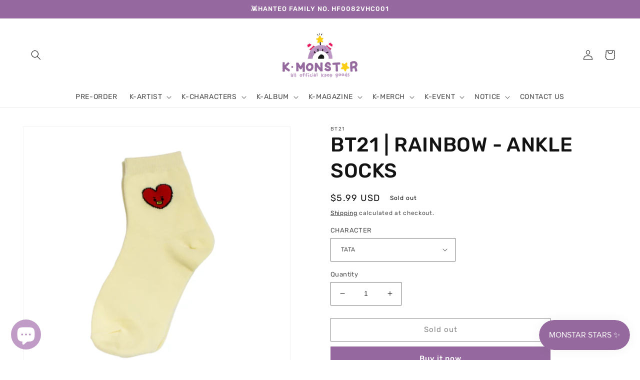

--- FILE ---
content_type: text/html; charset=utf-8
request_url: https://kmonstar.com/en-ca/products/bt21-ankle-socks-rainbow
body_size: 37325
content:
<!doctype html>
<html class="no-js" lang="en">
  <head>
    <meta charset="utf-8">
    <meta http-equiv="X-UA-Compatible" content="IE=edge">
    <meta name="viewport" content="width=device-width,initial-scale=1">
    <meta name="theme-color" content="">
    <link rel="canonical" href="https://kmonstar.com/en-ca/products/bt21-ankle-socks-rainbow">
    <link rel="preconnect" href="https://cdn.shopify.com" crossorigin><link rel="icon" type="image/png" href="//kmonstar.com/cdn/shop/files/domain2.png?crop=center&height=32&v=1650864089&width=32"><link rel="preconnect" href="https://fonts.shopifycdn.com" crossorigin><title>
      BT21 Ankle Socks - Rainbow | K-MONSTAR
</title>

    
      <meta name="description" content="👾 100% LINE FRIENDS-BT21 Licensed Product!!   ☁️ SIZE REFERENCE ☁️ 23cm-25cm ☁️ MATERIAL ☁️ Cotton Polyester">
    

    

<meta property="og:site_name" content="K-MONSTAR">
<meta property="og:url" content="https://kmonstar.com/en-ca/products/bt21-ankle-socks-rainbow">
<meta property="og:title" content="BT21 Ankle Socks - Rainbow | K-MONSTAR">
<meta property="og:type" content="product">
<meta property="og:description" content="👾 100% LINE FRIENDS-BT21 Licensed Product!!   ☁️ SIZE REFERENCE ☁️ 23cm-25cm ☁️ MATERIAL ☁️ Cotton Polyester"><meta property="og:image" content="http://kmonstar.com/cdn/shop/products/0516.jpg?v=1652759596">
  <meta property="og:image:secure_url" content="https://kmonstar.com/cdn/shop/products/0516.jpg?v=1652759596">
  <meta property="og:image:width" content="3000">
  <meta property="og:image:height" content="3000"><meta property="og:price:amount" content="5.99">
  <meta property="og:price:currency" content="USD"><meta name="twitter:site" content="@kmonstar_kr"><meta name="twitter:card" content="summary_large_image">
<meta name="twitter:title" content="BT21 Ankle Socks - Rainbow | K-MONSTAR">
<meta name="twitter:description" content="👾 100% LINE FRIENDS-BT21 Licensed Product!!   ☁️ SIZE REFERENCE ☁️ 23cm-25cm ☁️ MATERIAL ☁️ Cotton Polyester">


    <script src="//kmonstar.com/cdn/shop/t/1/assets/global.js?v=24850326154503943211650861472" defer="defer"></script>
    <script>window.performance && window.performance.mark && window.performance.mark('shopify.content_for_header.start');</script><meta name="google-site-verification" content="_VAuUhLKGEihlrm8XhggLl25XafvkaVYzALYJkHbibc">
<meta name="facebook-domain-verification" content="kvfoyhgsewot2bu3sffvwvrnaqm4x2">
<meta id="shopify-digital-wallet" name="shopify-digital-wallet" content="/58935345204/digital_wallets/dialog">
<meta name="shopify-checkout-api-token" content="022c8399d393909651886de8d908d882">
<meta id="in-context-paypal-metadata" data-shop-id="58935345204" data-venmo-supported="false" data-environment="production" data-locale="en_US" data-paypal-v4="true" data-currency="USD">
<link rel="alternate" hreflang="x-default" href="https://kmonstar.com/products/bt21-ankle-socks-rainbow">
<link rel="alternate" hreflang="en" href="https://kmonstar.com/products/bt21-ankle-socks-rainbow">
<link rel="alternate" hreflang="id" href="https://kmonstar.com/id/products/bt21-ankle-socks-rainbow">
<link rel="alternate" hreflang="en-MX" href="https://kmonstar.com/en-mx/products/bt21-ankle-socks-rainbow">
<link rel="alternate" hreflang="en-CA" href="https://kmonstar.com/en-ca/products/bt21-ankle-socks-rainbow">
<link rel="alternate" hreflang="en-AU" href="https://kmonstar.com/en-au/products/bt21-ankle-socks-rainbow">
<link rel="alternate" hreflang="en-BE" href="https://kmonstar.com/en-eu/products/bt21-ankle-socks-rainbow">
<link rel="alternate" hreflang="en-CZ" href="https://kmonstar.com/en-eu/products/bt21-ankle-socks-rainbow">
<link rel="alternate" hreflang="en-DK" href="https://kmonstar.com/en-eu/products/bt21-ankle-socks-rainbow">
<link rel="alternate" hreflang="en-SE" href="https://kmonstar.com/en-eu/products/bt21-ankle-socks-rainbow">
<link rel="alternate" hreflang="en-FI" href="https://kmonstar.com/en-eu/products/bt21-ankle-socks-rainbow">
<link rel="alternate" hreflang="en-GR" href="https://kmonstar.com/en-eu/products/bt21-ankle-socks-rainbow">
<link rel="alternate" hreflang="en-HU" href="https://kmonstar.com/en-eu/products/bt21-ankle-socks-rainbow">
<link rel="alternate" hreflang="en-IT" href="https://kmonstar.com/en-eu/products/bt21-ankle-socks-rainbow">
<link rel="alternate" hreflang="en-NL" href="https://kmonstar.com/en-eu/products/bt21-ankle-socks-rainbow">
<link rel="alternate" hreflang="en-PL" href="https://kmonstar.com/en-eu/products/bt21-ankle-socks-rainbow">
<link rel="alternate" hreflang="en-PT" href="https://kmonstar.com/en-eu/products/bt21-ankle-socks-rainbow">
<link rel="alternate" hreflang="en-ES" href="https://kmonstar.com/en-eu/products/bt21-ankle-socks-rainbow">
<link rel="alternate" hreflang="en-CH" href="https://kmonstar.com/en-eu/products/bt21-ankle-socks-rainbow">
<link rel="alternate" hreflang="en-GB" href="https://kmonstar.com/en-gb/products/bt21-ankle-socks-rainbow">
<link rel="alternate" hreflang="en-FR" href="https://kmonstar.com/en-fr/products/bt21-ankle-socks-rainbow">
<link rel="alternate" hreflang="en-JP" href="https://kmonstar.com/en-jp/products/bt21-ankle-socks-rainbow">
<link rel="alternate" hreflang="en-NO" href="https://kmonstar.com/en-eu/products/bt21-ankle-socks-rainbow">
<link rel="alternate" hreflang="en-IE" href="https://kmonstar.com/en-eu/products/bt21-ankle-socks-rainbow">
<link rel="alternate" hreflang="en-AT" href="https://kmonstar.com/en-at/products/bt21-ankle-socks-rainbow">
<link rel="alternate" hreflang="en-MT" href="https://kmonstar.com/en-eu/products/bt21-ankle-socks-rainbow">
<link rel="alternate" type="application/json+oembed" href="https://kmonstar.com/en-ca/products/bt21-ankle-socks-rainbow.oembed">
<script async="async" src="/checkouts/internal/preloads.js?locale=en-CA"></script>
<script id="shopify-features" type="application/json">{"accessToken":"022c8399d393909651886de8d908d882","betas":["rich-media-storefront-analytics"],"domain":"kmonstar.com","predictiveSearch":true,"shopId":58935345204,"locale":"en"}</script>
<script>var Shopify = Shopify || {};
Shopify.shop = "kmonstar.myshopify.com";
Shopify.locale = "en";
Shopify.currency = {"active":"USD","rate":"1.0"};
Shopify.country = "CA";
Shopify.theme = {"name":"Dawn","id":124912926772,"schema_name":"Dawn","schema_version":"5.0.0","theme_store_id":887,"role":"main"};
Shopify.theme.handle = "null";
Shopify.theme.style = {"id":null,"handle":null};
Shopify.cdnHost = "kmonstar.com/cdn";
Shopify.routes = Shopify.routes || {};
Shopify.routes.root = "/en-ca/";</script>
<script type="module">!function(o){(o.Shopify=o.Shopify||{}).modules=!0}(window);</script>
<script>!function(o){function n(){var o=[];function n(){o.push(Array.prototype.slice.apply(arguments))}return n.q=o,n}var t=o.Shopify=o.Shopify||{};t.loadFeatures=n(),t.autoloadFeatures=n()}(window);</script>
<script id="shop-js-analytics" type="application/json">{"pageType":"product"}</script>
<script defer="defer" async type="module" src="//kmonstar.com/cdn/shopifycloud/shop-js/modules/v2/client.init-shop-cart-sync_BN7fPSNr.en.esm.js"></script>
<script defer="defer" async type="module" src="//kmonstar.com/cdn/shopifycloud/shop-js/modules/v2/chunk.common_Cbph3Kss.esm.js"></script>
<script defer="defer" async type="module" src="//kmonstar.com/cdn/shopifycloud/shop-js/modules/v2/chunk.modal_DKumMAJ1.esm.js"></script>
<script type="module">
  await import("//kmonstar.com/cdn/shopifycloud/shop-js/modules/v2/client.init-shop-cart-sync_BN7fPSNr.en.esm.js");
await import("//kmonstar.com/cdn/shopifycloud/shop-js/modules/v2/chunk.common_Cbph3Kss.esm.js");
await import("//kmonstar.com/cdn/shopifycloud/shop-js/modules/v2/chunk.modal_DKumMAJ1.esm.js");

  window.Shopify.SignInWithShop?.initShopCartSync?.({"fedCMEnabled":true,"windoidEnabled":true});

</script>
<script>(function() {
  var isLoaded = false;
  function asyncLoad() {
    if (isLoaded) return;
    isLoaded = true;
    var urls = ["https:\/\/front.optimonk.com\/public\/183352\/shopify\/preload.js?shop=kmonstar.myshopify.com","https:\/\/loox.io\/widget\/41WQXEdxVp\/loox.1666680066868.js?shop=kmonstar.myshopify.com","https:\/\/js.smile.io\/v1\/smile-shopify.js?shop=kmonstar.myshopify.com","https:\/\/trust.conversionbear.com\/script?app=trust_badge\u0026shop=kmonstar.myshopify.com","\/\/satcb.azureedge.net\/Scripts\/satcb.min.js?shop=kmonstar.myshopify.com"];
    for (var i = 0; i < urls.length; i++) {
      var s = document.createElement('script');
      s.type = 'text/javascript';
      s.async = true;
      s.src = urls[i];
      var x = document.getElementsByTagName('script')[0];
      x.parentNode.insertBefore(s, x);
    }
  };
  if(window.attachEvent) {
    window.attachEvent('onload', asyncLoad);
  } else {
    window.addEventListener('load', asyncLoad, false);
  }
})();</script>
<script id="__st">var __st={"a":58935345204,"offset":32400,"reqid":"0b1a9a68-16d7-4f8c-aa4d-6dd2f20c791e-1770072341","pageurl":"kmonstar.com\/en-ca\/products\/bt21-ankle-socks-rainbow","u":"1f6f4eccc151","p":"product","rtyp":"product","rid":6812691202100};</script>
<script>window.ShopifyPaypalV4VisibilityTracking = true;</script>
<script id="captcha-bootstrap">!function(){'use strict';const t='contact',e='account',n='new_comment',o=[[t,t],['blogs',n],['comments',n],[t,'customer']],c=[[e,'customer_login'],[e,'guest_login'],[e,'recover_customer_password'],[e,'create_customer']],r=t=>t.map((([t,e])=>`form[action*='/${t}']:not([data-nocaptcha='true']) input[name='form_type'][value='${e}']`)).join(','),a=t=>()=>t?[...document.querySelectorAll(t)].map((t=>t.form)):[];function s(){const t=[...o],e=r(t);return a(e)}const i='password',u='form_key',d=['recaptcha-v3-token','g-recaptcha-response','h-captcha-response',i],f=()=>{try{return window.sessionStorage}catch{return}},m='__shopify_v',_=t=>t.elements[u];function p(t,e,n=!1){try{const o=window.sessionStorage,c=JSON.parse(o.getItem(e)),{data:r}=function(t){const{data:e,action:n}=t;return t[m]||n?{data:e,action:n}:{data:t,action:n}}(c);for(const[e,n]of Object.entries(r))t.elements[e]&&(t.elements[e].value=n);n&&o.removeItem(e)}catch(o){console.error('form repopulation failed',{error:o})}}const l='form_type',E='cptcha';function T(t){t.dataset[E]=!0}const w=window,h=w.document,L='Shopify',v='ce_forms',y='captcha';let A=!1;((t,e)=>{const n=(g='f06e6c50-85a8-45c8-87d0-21a2b65856fe',I='https://cdn.shopify.com/shopifycloud/storefront-forms-hcaptcha/ce_storefront_forms_captcha_hcaptcha.v1.5.2.iife.js',D={infoText:'Protected by hCaptcha',privacyText:'Privacy',termsText:'Terms'},(t,e,n)=>{const o=w[L][v],c=o.bindForm;if(c)return c(t,g,e,D).then(n);var r;o.q.push([[t,g,e,D],n]),r=I,A||(h.body.append(Object.assign(h.createElement('script'),{id:'captcha-provider',async:!0,src:r})),A=!0)});var g,I,D;w[L]=w[L]||{},w[L][v]=w[L][v]||{},w[L][v].q=[],w[L][y]=w[L][y]||{},w[L][y].protect=function(t,e){n(t,void 0,e),T(t)},Object.freeze(w[L][y]),function(t,e,n,w,h,L){const[v,y,A,g]=function(t,e,n){const i=e?o:[],u=t?c:[],d=[...i,...u],f=r(d),m=r(i),_=r(d.filter((([t,e])=>n.includes(e))));return[a(f),a(m),a(_),s()]}(w,h,L),I=t=>{const e=t.target;return e instanceof HTMLFormElement?e:e&&e.form},D=t=>v().includes(t);t.addEventListener('submit',(t=>{const e=I(t);if(!e)return;const n=D(e)&&!e.dataset.hcaptchaBound&&!e.dataset.recaptchaBound,o=_(e),c=g().includes(e)&&(!o||!o.value);(n||c)&&t.preventDefault(),c&&!n&&(function(t){try{if(!f())return;!function(t){const e=f();if(!e)return;const n=_(t);if(!n)return;const o=n.value;o&&e.removeItem(o)}(t);const e=Array.from(Array(32),(()=>Math.random().toString(36)[2])).join('');!function(t,e){_(t)||t.append(Object.assign(document.createElement('input'),{type:'hidden',name:u})),t.elements[u].value=e}(t,e),function(t,e){const n=f();if(!n)return;const o=[...t.querySelectorAll(`input[type='${i}']`)].map((({name:t})=>t)),c=[...d,...o],r={};for(const[a,s]of new FormData(t).entries())c.includes(a)||(r[a]=s);n.setItem(e,JSON.stringify({[m]:1,action:t.action,data:r}))}(t,e)}catch(e){console.error('failed to persist form',e)}}(e),e.submit())}));const S=(t,e)=>{t&&!t.dataset[E]&&(n(t,e.some((e=>e===t))),T(t))};for(const o of['focusin','change'])t.addEventListener(o,(t=>{const e=I(t);D(e)&&S(e,y())}));const B=e.get('form_key'),M=e.get(l),P=B&&M;t.addEventListener('DOMContentLoaded',(()=>{const t=y();if(P)for(const e of t)e.elements[l].value===M&&p(e,B);[...new Set([...A(),...v().filter((t=>'true'===t.dataset.shopifyCaptcha))])].forEach((e=>S(e,t)))}))}(h,new URLSearchParams(w.location.search),n,t,e,['guest_login'])})(!0,!0)}();</script>
<script integrity="sha256-4kQ18oKyAcykRKYeNunJcIwy7WH5gtpwJnB7kiuLZ1E=" data-source-attribution="shopify.loadfeatures" defer="defer" src="//kmonstar.com/cdn/shopifycloud/storefront/assets/storefront/load_feature-a0a9edcb.js" crossorigin="anonymous"></script>
<script data-source-attribution="shopify.dynamic_checkout.dynamic.init">var Shopify=Shopify||{};Shopify.PaymentButton=Shopify.PaymentButton||{isStorefrontPortableWallets:!0,init:function(){window.Shopify.PaymentButton.init=function(){};var t=document.createElement("script");t.src="https://kmonstar.com/cdn/shopifycloud/portable-wallets/latest/portable-wallets.en.js",t.type="module",document.head.appendChild(t)}};
</script>
<script data-source-attribution="shopify.dynamic_checkout.buyer_consent">
  function portableWalletsHideBuyerConsent(e){var t=document.getElementById("shopify-buyer-consent"),n=document.getElementById("shopify-subscription-policy-button");t&&n&&(t.classList.add("hidden"),t.setAttribute("aria-hidden","true"),n.removeEventListener("click",e))}function portableWalletsShowBuyerConsent(e){var t=document.getElementById("shopify-buyer-consent"),n=document.getElementById("shopify-subscription-policy-button");t&&n&&(t.classList.remove("hidden"),t.removeAttribute("aria-hidden"),n.addEventListener("click",e))}window.Shopify?.PaymentButton&&(window.Shopify.PaymentButton.hideBuyerConsent=portableWalletsHideBuyerConsent,window.Shopify.PaymentButton.showBuyerConsent=portableWalletsShowBuyerConsent);
</script>
<script>
  function portableWalletsCleanup(e){e&&e.src&&console.error("Failed to load portable wallets script "+e.src);var t=document.querySelectorAll("shopify-accelerated-checkout .shopify-payment-button__skeleton, shopify-accelerated-checkout-cart .wallet-cart-button__skeleton"),e=document.getElementById("shopify-buyer-consent");for(let e=0;e<t.length;e++)t[e].remove();e&&e.remove()}function portableWalletsNotLoadedAsModule(e){e instanceof ErrorEvent&&"string"==typeof e.message&&e.message.includes("import.meta")&&"string"==typeof e.filename&&e.filename.includes("portable-wallets")&&(window.removeEventListener("error",portableWalletsNotLoadedAsModule),window.Shopify.PaymentButton.failedToLoad=e,"loading"===document.readyState?document.addEventListener("DOMContentLoaded",window.Shopify.PaymentButton.init):window.Shopify.PaymentButton.init())}window.addEventListener("error",portableWalletsNotLoadedAsModule);
</script>

<script type="module" src="https://kmonstar.com/cdn/shopifycloud/portable-wallets/latest/portable-wallets.en.js" onError="portableWalletsCleanup(this)" crossorigin="anonymous"></script>
<script nomodule>
  document.addEventListener("DOMContentLoaded", portableWalletsCleanup);
</script>

<link id="shopify-accelerated-checkout-styles" rel="stylesheet" media="screen" href="https://kmonstar.com/cdn/shopifycloud/portable-wallets/latest/accelerated-checkout-backwards-compat.css" crossorigin="anonymous">
<style id="shopify-accelerated-checkout-cart">
        #shopify-buyer-consent {
  margin-top: 1em;
  display: inline-block;
  width: 100%;
}

#shopify-buyer-consent.hidden {
  display: none;
}

#shopify-subscription-policy-button {
  background: none;
  border: none;
  padding: 0;
  text-decoration: underline;
  font-size: inherit;
  cursor: pointer;
}

#shopify-subscription-policy-button::before {
  box-shadow: none;
}

      </style>
<script id="sections-script" data-sections="product-recommendations,header,footer" defer="defer" src="//kmonstar.com/cdn/shop/t/1/compiled_assets/scripts.js?v=1034"></script>
<script>window.performance && window.performance.mark && window.performance.mark('shopify.content_for_header.end');</script>


    <style data-shopify>
      @font-face {
  font-family: Rubik;
  font-weight: 400;
  font-style: normal;
  font-display: swap;
  src: url("//kmonstar.com/cdn/fonts/rubik/rubik_n4.c2fb67c90aa34ecf8da34fc1da937ee9c0c27942.woff2") format("woff2"),
       url("//kmonstar.com/cdn/fonts/rubik/rubik_n4.d229bd4a6a25ec476a0829a74bf3657a5fd9aa36.woff") format("woff");
}

      @font-face {
  font-family: Rubik;
  font-weight: 700;
  font-style: normal;
  font-display: swap;
  src: url("//kmonstar.com/cdn/fonts/rubik/rubik_n7.9ddb1ff19ac4667369e1c444a6663062e115e651.woff2") format("woff2"),
       url("//kmonstar.com/cdn/fonts/rubik/rubik_n7.2f2815a4763d5118fdb49ad25ccceea3eafcae92.woff") format("woff");
}

      @font-face {
  font-family: Rubik;
  font-weight: 400;
  font-style: italic;
  font-display: swap;
  src: url("//kmonstar.com/cdn/fonts/rubik/rubik_i4.528fdfa8adf0c2cb49c0f6d132dcaffa910849d6.woff2") format("woff2"),
       url("//kmonstar.com/cdn/fonts/rubik/rubik_i4.937396c2106c0db7a4072bbcd373d4e3d0ab306b.woff") format("woff");
}

      @font-face {
  font-family: Rubik;
  font-weight: 700;
  font-style: italic;
  font-display: swap;
  src: url("//kmonstar.com/cdn/fonts/rubik/rubik_i7.e37585fef76596b7b87ec84ca28db2ef5e3df433.woff2") format("woff2"),
       url("//kmonstar.com/cdn/fonts/rubik/rubik_i7.a18d51774424b841c335ca3a15ab66cba9fce8c1.woff") format("woff");
}

      @font-face {
  font-family: Rubik;
  font-weight: 500;
  font-style: normal;
  font-display: swap;
  src: url("//kmonstar.com/cdn/fonts/rubik/rubik_n5.46f1bf0063ef6b3840ba0b9b71e86033a15b4466.woff2") format("woff2"),
       url("//kmonstar.com/cdn/fonts/rubik/rubik_n5.c73c6e4dcc7dfb4852265eb6e0e59860278f8b84.woff") format("woff");
}


      :root {
        --font-body-family: Rubik, sans-serif;
        --font-body-style: normal;
        --font-body-weight: 400;
        --font-body-weight-bold: 700;

        --font-heading-family: Rubik, sans-serif;
        --font-heading-style: normal;
        --font-heading-weight: 500;

        --font-body-scale: 1.0;
        --font-heading-scale: 1.0;

        --color-base-text: 18, 18, 18;
        --color-shadow: 18, 18, 18;
        --color-base-background-1: 255, 255, 255;
        --color-base-background-2: 243, 243, 243;
        --color-base-solid-button-labels: 255, 255, 255;
        --color-base-outline-button-labels: 18, 18, 18;
        --color-base-accent-1: 149, 105, 159;
        --color-base-accent-2: 191, 155, 198;
        --payment-terms-background-color: #ffffff;

        --gradient-base-background-1: #ffffff;
        --gradient-base-background-2: #f3f3f3;
        --gradient-base-accent-1: #95699f;
        --gradient-base-accent-2: #bf9bc6;

        --media-padding: px;
        --media-border-opacity: 0.05;
        --media-border-width: 1px;
        --media-radius: 0px;
        --media-shadow-opacity: 0.0;
        --media-shadow-horizontal-offset: -8px;
        --media-shadow-vertical-offset: 4px;
        --media-shadow-blur-radius: 5px;

        --page-width: 160rem;
        --page-width-margin: 0rem;

        --card-image-padding: 0.0rem;
        --card-corner-radius: 0.0rem;
        --card-text-alignment: left;
        --card-border-width: 0.0rem;
        --card-border-opacity: 0.1;
        --card-shadow-opacity: 0.0;
        --card-shadow-horizontal-offset: 0.0rem;
        --card-shadow-vertical-offset: 0.4rem;
        --card-shadow-blur-radius: 0.5rem;

        --badge-corner-radius: 4.0rem;

        --popup-border-width: 1px;
        --popup-border-opacity: 0.1;
        --popup-corner-radius: 0px;
        --popup-shadow-opacity: 0.0;
        --popup-shadow-horizontal-offset: 0px;
        --popup-shadow-vertical-offset: 4px;
        --popup-shadow-blur-radius: 5px;

        --drawer-border-width: 1px;
        --drawer-border-opacity: 0.1;
        --drawer-shadow-opacity: 0.0;
        --drawer-shadow-horizontal-offset: 0px;
        --drawer-shadow-vertical-offset: 4px;
        --drawer-shadow-blur-radius: 5px;

        --spacing-sections-desktop: 0px;
        --spacing-sections-mobile: 0px;

        --grid-desktop-vertical-spacing: 8px;
        --grid-desktop-horizontal-spacing: 8px;
        --grid-mobile-vertical-spacing: 4px;
        --grid-mobile-horizontal-spacing: 4px;

        --text-boxes-border-opacity: 0.1;
        --text-boxes-border-width: 0px;
        --text-boxes-radius: 0px;
        --text-boxes-shadow-opacity: 0.0;
        --text-boxes-shadow-horizontal-offset: 0px;
        --text-boxes-shadow-vertical-offset: 4px;
        --text-boxes-shadow-blur-radius: 5px;

        --buttons-radius: 0px;
        --buttons-radius-outset: 0px;
        --buttons-border-width: 1px;
        --buttons-border-opacity: 1.0;
        --buttons-shadow-opacity: 0.0;
        --buttons-shadow-horizontal-offset: 0px;
        --buttons-shadow-vertical-offset: 4px;
        --buttons-shadow-blur-radius: 5px;
        --buttons-border-offset: 0px;

        --inputs-radius: 0px;
        --inputs-border-width: 1px;
        --inputs-border-opacity: 0.55;
        --inputs-shadow-opacity: 0.0;
        --inputs-shadow-horizontal-offset: 0px;
        --inputs-margin-offset: 0px;
        --inputs-shadow-vertical-offset: 4px;
        --inputs-shadow-blur-radius: 5px;
        --inputs-radius-outset: 0px;

        --variant-pills-radius: 40px;
        --variant-pills-border-width: 1px;
        --variant-pills-border-opacity: 0.55;
        --variant-pills-shadow-opacity: 0.0;
        --variant-pills-shadow-horizontal-offset: 0px;
        --variant-pills-shadow-vertical-offset: 4px;
        --variant-pills-shadow-blur-radius: 5px;
      }

      *,
      *::before,
      *::after {
        box-sizing: inherit;
      }

      html {
        box-sizing: border-box;
        font-size: calc(var(--font-body-scale) * 62.5%);
        height: 100%;
      }

      body {
        display: grid;
        grid-template-rows: auto auto 1fr auto;
        grid-template-columns: 100%;
        min-height: 100%;
        margin: 0;
        font-size: 1.5rem;
        letter-spacing: 0.06rem;
        line-height: calc(1 + 0.8 / var(--font-body-scale));
        font-family: var(--font-body-family);
        font-style: var(--font-body-style);
        font-weight: var(--font-body-weight);
      }

      @media screen and (min-width: 750px) {
        body {
          font-size: 1.6rem;
        }
      }
    </style>

    <link href="//kmonstar.com/cdn/shop/t/1/assets/base.css?v=33648442733440060821650861489" rel="stylesheet" type="text/css" media="all" />
<link rel="preload" as="font" href="//kmonstar.com/cdn/fonts/rubik/rubik_n4.c2fb67c90aa34ecf8da34fc1da937ee9c0c27942.woff2" type="font/woff2" crossorigin><link rel="preload" as="font" href="//kmonstar.com/cdn/fonts/rubik/rubik_n5.46f1bf0063ef6b3840ba0b9b71e86033a15b4466.woff2" type="font/woff2" crossorigin><link rel="stylesheet" href="//kmonstar.com/cdn/shop/t/1/assets/component-predictive-search.css?v=165644661289088488651650861468" media="print" onload="this.media='all'"><script>document.documentElement.className = document.documentElement.className.replace('no-js', 'js');
    if (Shopify.designMode) {
      document.documentElement.classList.add('shopify-design-mode');
    }
    </script>
  
	<script>var loox_global_hash = '1768479614768';</script><script>var loox_pop_active = true;var loox_pop_display = {"home_page":true,"product_page":true,"cart_page":true,"other_pages":true};</script><script>var loox_floating_widget = {"active":true,"rtl":false,"default_text":"Reviews","position":"left","button_text":"Reviews","button_bg_color":"F7CE15","button_text_color":"FFFFFF","display_on_home_page":true,"display_on_product_page":true,"display_on_cart_page":true,"display_on_other_pages":false,"hide_on_mobile":true,"border_radius":{"key":"extraRounded","value":"16px","label":"Extra Rounded"},"orientation":"default"};
</script><script>var visitor_level_referral = {"active":true,"rtl":false,"position":"right","button_text":"Give your friends a gift!","button_bg_color":"F34F93","button_text_color":"FFFFFF","display_on_home_page":true,"display_on_product_page":true,"display_on_cart_page":true,"display_on_other_pages":true,"hide_on_mobile":false,"sidebar_visible":true,"orientation":"default","border_radius":{"key":"extraRounded","value":"16px","label":"Extra Rounded"}};
</script><style>.loox-reviews-default { max-width: 1200px; margin: 0 auto; }.loox-rating .loox-icon { color:#F7CE15; }
:root { --lxs-rating-icon-color: #F7CE15; }</style>



<meta name="keywords" content="stray kids, hyunjin stray kids, stray kids album, stray kids albums, kpop goods, kpop, kpop store" />

<meta name="google-site-verification" content="NVPNcS4GiDlCJ1xPEKxXD6_nswOnVOsbVI1EdVWpJQ4" />

    
<!-- Google tag (gtag.js) -->
<script async src="https://www.googletagmanager.com/gtag/js?id=G-157WGVJRST"></script>
<script>
  window.dataLayer = window.dataLayer || [];
  function gtag(){dataLayer.push(arguments);}
  gtag('js', new Date());

  gtag('config', 'G-157WGVJRST');
</script>
    
<script src="https://cdn.shopify.com/extensions/e8878072-2f6b-4e89-8082-94b04320908d/inbox-1254/assets/inbox-chat-loader.js" type="text/javascript" defer="defer"></script>
<link href="https://monorail-edge.shopifysvc.com" rel="dns-prefetch">
<script>(function(){if ("sendBeacon" in navigator && "performance" in window) {try {var session_token_from_headers = performance.getEntriesByType('navigation')[0].serverTiming.find(x => x.name == '_s').description;} catch {var session_token_from_headers = undefined;}var session_cookie_matches = document.cookie.match(/_shopify_s=([^;]*)/);var session_token_from_cookie = session_cookie_matches && session_cookie_matches.length === 2 ? session_cookie_matches[1] : "";var session_token = session_token_from_headers || session_token_from_cookie || "";function handle_abandonment_event(e) {var entries = performance.getEntries().filter(function(entry) {return /monorail-edge.shopifysvc.com/.test(entry.name);});if (!window.abandonment_tracked && entries.length === 0) {window.abandonment_tracked = true;var currentMs = Date.now();var navigation_start = performance.timing.navigationStart;var payload = {shop_id: 58935345204,url: window.location.href,navigation_start,duration: currentMs - navigation_start,session_token,page_type: "product"};window.navigator.sendBeacon("https://monorail-edge.shopifysvc.com/v1/produce", JSON.stringify({schema_id: "online_store_buyer_site_abandonment/1.1",payload: payload,metadata: {event_created_at_ms: currentMs,event_sent_at_ms: currentMs}}));}}window.addEventListener('pagehide', handle_abandonment_event);}}());</script>
<script id="web-pixels-manager-setup">(function e(e,d,r,n,o){if(void 0===o&&(o={}),!Boolean(null===(a=null===(i=window.Shopify)||void 0===i?void 0:i.analytics)||void 0===a?void 0:a.replayQueue)){var i,a;window.Shopify=window.Shopify||{};var t=window.Shopify;t.analytics=t.analytics||{};var s=t.analytics;s.replayQueue=[],s.publish=function(e,d,r){return s.replayQueue.push([e,d,r]),!0};try{self.performance.mark("wpm:start")}catch(e){}var l=function(){var e={modern:/Edge?\/(1{2}[4-9]|1[2-9]\d|[2-9]\d{2}|\d{4,})\.\d+(\.\d+|)|Firefox\/(1{2}[4-9]|1[2-9]\d|[2-9]\d{2}|\d{4,})\.\d+(\.\d+|)|Chrom(ium|e)\/(9{2}|\d{3,})\.\d+(\.\d+|)|(Maci|X1{2}).+ Version\/(15\.\d+|(1[6-9]|[2-9]\d|\d{3,})\.\d+)([,.]\d+|)( \(\w+\)|)( Mobile\/\w+|) Safari\/|Chrome.+OPR\/(9{2}|\d{3,})\.\d+\.\d+|(CPU[ +]OS|iPhone[ +]OS|CPU[ +]iPhone|CPU IPhone OS|CPU iPad OS)[ +]+(15[._]\d+|(1[6-9]|[2-9]\d|\d{3,})[._]\d+)([._]\d+|)|Android:?[ /-](13[3-9]|1[4-9]\d|[2-9]\d{2}|\d{4,})(\.\d+|)(\.\d+|)|Android.+Firefox\/(13[5-9]|1[4-9]\d|[2-9]\d{2}|\d{4,})\.\d+(\.\d+|)|Android.+Chrom(ium|e)\/(13[3-9]|1[4-9]\d|[2-9]\d{2}|\d{4,})\.\d+(\.\d+|)|SamsungBrowser\/([2-9]\d|\d{3,})\.\d+/,legacy:/Edge?\/(1[6-9]|[2-9]\d|\d{3,})\.\d+(\.\d+|)|Firefox\/(5[4-9]|[6-9]\d|\d{3,})\.\d+(\.\d+|)|Chrom(ium|e)\/(5[1-9]|[6-9]\d|\d{3,})\.\d+(\.\d+|)([\d.]+$|.*Safari\/(?![\d.]+ Edge\/[\d.]+$))|(Maci|X1{2}).+ Version\/(10\.\d+|(1[1-9]|[2-9]\d|\d{3,})\.\d+)([,.]\d+|)( \(\w+\)|)( Mobile\/\w+|) Safari\/|Chrome.+OPR\/(3[89]|[4-9]\d|\d{3,})\.\d+\.\d+|(CPU[ +]OS|iPhone[ +]OS|CPU[ +]iPhone|CPU IPhone OS|CPU iPad OS)[ +]+(10[._]\d+|(1[1-9]|[2-9]\d|\d{3,})[._]\d+)([._]\d+|)|Android:?[ /-](13[3-9]|1[4-9]\d|[2-9]\d{2}|\d{4,})(\.\d+|)(\.\d+|)|Mobile Safari.+OPR\/([89]\d|\d{3,})\.\d+\.\d+|Android.+Firefox\/(13[5-9]|1[4-9]\d|[2-9]\d{2}|\d{4,})\.\d+(\.\d+|)|Android.+Chrom(ium|e)\/(13[3-9]|1[4-9]\d|[2-9]\d{2}|\d{4,})\.\d+(\.\d+|)|Android.+(UC? ?Browser|UCWEB|U3)[ /]?(15\.([5-9]|\d{2,})|(1[6-9]|[2-9]\d|\d{3,})\.\d+)\.\d+|SamsungBrowser\/(5\.\d+|([6-9]|\d{2,})\.\d+)|Android.+MQ{2}Browser\/(14(\.(9|\d{2,})|)|(1[5-9]|[2-9]\d|\d{3,})(\.\d+|))(\.\d+|)|K[Aa][Ii]OS\/(3\.\d+|([4-9]|\d{2,})\.\d+)(\.\d+|)/},d=e.modern,r=e.legacy,n=navigator.userAgent;return n.match(d)?"modern":n.match(r)?"legacy":"unknown"}(),u="modern"===l?"modern":"legacy",c=(null!=n?n:{modern:"",legacy:""})[u],f=function(e){return[e.baseUrl,"/wpm","/b",e.hashVersion,"modern"===e.buildTarget?"m":"l",".js"].join("")}({baseUrl:d,hashVersion:r,buildTarget:u}),m=function(e){var d=e.version,r=e.bundleTarget,n=e.surface,o=e.pageUrl,i=e.monorailEndpoint;return{emit:function(e){var a=e.status,t=e.errorMsg,s=(new Date).getTime(),l=JSON.stringify({metadata:{event_sent_at_ms:s},events:[{schema_id:"web_pixels_manager_load/3.1",payload:{version:d,bundle_target:r,page_url:o,status:a,surface:n,error_msg:t},metadata:{event_created_at_ms:s}}]});if(!i)return console&&console.warn&&console.warn("[Web Pixels Manager] No Monorail endpoint provided, skipping logging."),!1;try{return self.navigator.sendBeacon.bind(self.navigator)(i,l)}catch(e){}var u=new XMLHttpRequest;try{return u.open("POST",i,!0),u.setRequestHeader("Content-Type","text/plain"),u.send(l),!0}catch(e){return console&&console.warn&&console.warn("[Web Pixels Manager] Got an unhandled error while logging to Monorail."),!1}}}}({version:r,bundleTarget:l,surface:e.surface,pageUrl:self.location.href,monorailEndpoint:e.monorailEndpoint});try{o.browserTarget=l,function(e){var d=e.src,r=e.async,n=void 0===r||r,o=e.onload,i=e.onerror,a=e.sri,t=e.scriptDataAttributes,s=void 0===t?{}:t,l=document.createElement("script"),u=document.querySelector("head"),c=document.querySelector("body");if(l.async=n,l.src=d,a&&(l.integrity=a,l.crossOrigin="anonymous"),s)for(var f in s)if(Object.prototype.hasOwnProperty.call(s,f))try{l.dataset[f]=s[f]}catch(e){}if(o&&l.addEventListener("load",o),i&&l.addEventListener("error",i),u)u.appendChild(l);else{if(!c)throw new Error("Did not find a head or body element to append the script");c.appendChild(l)}}({src:f,async:!0,onload:function(){if(!function(){var e,d;return Boolean(null===(d=null===(e=window.Shopify)||void 0===e?void 0:e.analytics)||void 0===d?void 0:d.initialized)}()){var d=window.webPixelsManager.init(e)||void 0;if(d){var r=window.Shopify.analytics;r.replayQueue.forEach((function(e){var r=e[0],n=e[1],o=e[2];d.publishCustomEvent(r,n,o)})),r.replayQueue=[],r.publish=d.publishCustomEvent,r.visitor=d.visitor,r.initialized=!0}}},onerror:function(){return m.emit({status:"failed",errorMsg:"".concat(f," has failed to load")})},sri:function(e){var d=/^sha384-[A-Za-z0-9+/=]+$/;return"string"==typeof e&&d.test(e)}(c)?c:"",scriptDataAttributes:o}),m.emit({status:"loading"})}catch(e){m.emit({status:"failed",errorMsg:(null==e?void 0:e.message)||"Unknown error"})}}})({shopId: 58935345204,storefrontBaseUrl: "https://kmonstar.com",extensionsBaseUrl: "https://extensions.shopifycdn.com/cdn/shopifycloud/web-pixels-manager",monorailEndpoint: "https://monorail-edge.shopifysvc.com/unstable/produce_batch",surface: "storefront-renderer",enabledBetaFlags: ["2dca8a86"],webPixelsConfigList: [{"id":"1682571316","configuration":"{\"accountID\":\"183352\"}","eventPayloadVersion":"v1","runtimeContext":"STRICT","scriptVersion":"e9702cc0fbdd9453d46c7ca8e2f5a5f4","type":"APP","apiClientId":956606,"privacyPurposes":[],"dataSharingAdjustments":{"protectedCustomerApprovalScopes":[]}},{"id":"424083508","configuration":"{\"config\":\"{\\\"pixel_id\\\":\\\"AW-10932814875\\\",\\\"target_country\\\":\\\"US\\\",\\\"gtag_events\\\":[{\\\"type\\\":\\\"search\\\",\\\"action_label\\\":\\\"AW-10932814875\\\/mzmjCJvt_cUDEJuIlt0o\\\"},{\\\"type\\\":\\\"begin_checkout\\\",\\\"action_label\\\":\\\"AW-10932814875\\\/1kbBCJjt_cUDEJuIlt0o\\\"},{\\\"type\\\":\\\"view_item\\\",\\\"action_label\\\":[\\\"AW-10932814875\\\/VDvyCOXs_cUDEJuIlt0o\\\",\\\"MC-M793TWHMJT\\\"]},{\\\"type\\\":\\\"purchase\\\",\\\"action_label\\\":[\\\"AW-10932814875\\\/hzJkCOLs_cUDEJuIlt0o\\\",\\\"MC-M793TWHMJT\\\"]},{\\\"type\\\":\\\"page_view\\\",\\\"action_label\\\":[\\\"AW-10932814875\\\/01NnCN_s_cUDEJuIlt0o\\\",\\\"MC-M793TWHMJT\\\"]},{\\\"type\\\":\\\"add_payment_info\\\",\\\"action_label\\\":\\\"AW-10932814875\\\/MRKXCJ7t_cUDEJuIlt0o\\\"},{\\\"type\\\":\\\"add_to_cart\\\",\\\"action_label\\\":\\\"AW-10932814875\\\/5m6ECJXt_cUDEJuIlt0o\\\"}],\\\"enable_monitoring_mode\\\":false}\"}","eventPayloadVersion":"v1","runtimeContext":"OPEN","scriptVersion":"b2a88bafab3e21179ed38636efcd8a93","type":"APP","apiClientId":1780363,"privacyPurposes":[],"dataSharingAdjustments":{"protectedCustomerApprovalScopes":["read_customer_address","read_customer_email","read_customer_name","read_customer_personal_data","read_customer_phone"]}},{"id":"156106804","configuration":"{\"pixel_id\":\"2799844593494368\",\"pixel_type\":\"facebook_pixel\",\"metaapp_system_user_token\":\"-\"}","eventPayloadVersion":"v1","runtimeContext":"OPEN","scriptVersion":"ca16bc87fe92b6042fbaa3acc2fbdaa6","type":"APP","apiClientId":2329312,"privacyPurposes":["ANALYTICS","MARKETING","SALE_OF_DATA"],"dataSharingAdjustments":{"protectedCustomerApprovalScopes":["read_customer_address","read_customer_email","read_customer_name","read_customer_personal_data","read_customer_phone"]}},{"id":"shopify-app-pixel","configuration":"{}","eventPayloadVersion":"v1","runtimeContext":"STRICT","scriptVersion":"0450","apiClientId":"shopify-pixel","type":"APP","privacyPurposes":["ANALYTICS","MARKETING"]},{"id":"shopify-custom-pixel","eventPayloadVersion":"v1","runtimeContext":"LAX","scriptVersion":"0450","apiClientId":"shopify-pixel","type":"CUSTOM","privacyPurposes":["ANALYTICS","MARKETING"]}],isMerchantRequest: false,initData: {"shop":{"name":"K-MONSTAR","paymentSettings":{"currencyCode":"USD"},"myshopifyDomain":"kmonstar.myshopify.com","countryCode":"KR","storefrontUrl":"https:\/\/kmonstar.com\/en-ca"},"customer":null,"cart":null,"checkout":null,"productVariants":[{"price":{"amount":5.99,"currencyCode":"USD"},"product":{"title":"BT21 | RAINBOW - ANKLE SOCKS","vendor":"BT21","id":"6812691202100","untranslatedTitle":"BT21 | RAINBOW - ANKLE SOCKS","url":"\/en-ca\/products\/bt21-ankle-socks-rainbow","type":""},"id":"40222190436404","image":{"src":"\/\/kmonstar.com\/cdn\/shop\/products\/BT21ADULTSOCKS_TATA_1000.jpg?v=1652759596"},"sku":"SOCKS-COLOR-TA","title":"TATA","untranslatedTitle":"TATA"},{"price":{"amount":5.99,"currencyCode":"USD"},"product":{"title":"BT21 | RAINBOW - ANKLE SOCKS","vendor":"BT21","id":"6812691202100","untranslatedTitle":"BT21 | RAINBOW - ANKLE SOCKS","url":"\/en-ca\/products\/bt21-ankle-socks-rainbow","type":""},"id":"40222190469172","image":{"src":"\/\/kmonstar.com\/cdn\/shop\/products\/BT21ADULTSOCKS_KOOKY_1000.jpg?v=1652759596"},"sku":"SOCKS-COLOR-CK","title":"COOKY","untranslatedTitle":"COOKY"},{"price":{"amount":5.99,"currencyCode":"USD"},"product":{"title":"BT21 | RAINBOW - ANKLE SOCKS","vendor":"BT21","id":"6812691202100","untranslatedTitle":"BT21 | RAINBOW - ANKLE SOCKS","url":"\/en-ca\/products\/bt21-ankle-socks-rainbow","type":""},"id":"40222190501940","image":{"src":"\/\/kmonstar.com\/cdn\/shop\/products\/BT21ADULTSOCKS_CHIMMY_1000.jpg?v=1652759596"},"sku":"SOCKS-COLOR-CH","title":"CHIMMY","untranslatedTitle":"CHIMMY"},{"price":{"amount":5.99,"currencyCode":"USD"},"product":{"title":"BT21 | RAINBOW - ANKLE SOCKS","vendor":"BT21","id":"6812691202100","untranslatedTitle":"BT21 | RAINBOW - ANKLE SOCKS","url":"\/en-ca\/products\/bt21-ankle-socks-rainbow","type":""},"id":"40222190534708","image":{"src":"\/\/kmonstar.com\/cdn\/shop\/products\/BT21ADULTSOCKS_RJ_1000.jpg?v=1652759596"},"sku":"SOCKS-COLOR-RJ","title":"RJ","untranslatedTitle":"RJ"},{"price":{"amount":5.99,"currencyCode":"USD"},"product":{"title":"BT21 | RAINBOW - ANKLE SOCKS","vendor":"BT21","id":"6812691202100","untranslatedTitle":"BT21 | RAINBOW - ANKLE SOCKS","url":"\/en-ca\/products\/bt21-ankle-socks-rainbow","type":""},"id":"40222190567476","image":{"src":"\/\/kmonstar.com\/cdn\/shop\/products\/BT21ADULTSOCKS_SHOOKY_1000.jpg?v=1652759596"},"sku":"SOCKS-COLOR-SH","title":"SHOOKY","untranslatedTitle":"SHOOKY"},{"price":{"amount":5.99,"currencyCode":"USD"},"product":{"title":"BT21 | RAINBOW - ANKLE SOCKS","vendor":"BT21","id":"6812691202100","untranslatedTitle":"BT21 | RAINBOW - ANKLE SOCKS","url":"\/en-ca\/products\/bt21-ankle-socks-rainbow","type":""},"id":"40222190600244","image":{"src":"\/\/kmonstar.com\/cdn\/shop\/products\/BT21ADULTSOCKS_KOYA_1000.jpg?v=1652759596"},"sku":"SOCKS-COLOR-KY","title":"KOYA","untranslatedTitle":"KOYA"},{"price":{"amount":5.99,"currencyCode":"USD"},"product":{"title":"BT21 | RAINBOW - ANKLE SOCKS","vendor":"BT21","id":"6812691202100","untranslatedTitle":"BT21 | RAINBOW - ANKLE SOCKS","url":"\/en-ca\/products\/bt21-ankle-socks-rainbow","type":""},"id":"40222190633012","image":{"src":"\/\/kmonstar.com\/cdn\/shop\/products\/BT21ADULTSOCKS_MANG_1000.jpg?v=1652759596"},"sku":"SOCKS-COLOR-MA","title":"MANG","untranslatedTitle":"MANG"}],"purchasingCompany":null},},"https://kmonstar.com/cdn","3918e4e0wbf3ac3cepc5707306mb02b36c6",{"modern":"","legacy":""},{"shopId":"58935345204","storefrontBaseUrl":"https:\/\/kmonstar.com","extensionBaseUrl":"https:\/\/extensions.shopifycdn.com\/cdn\/shopifycloud\/web-pixels-manager","surface":"storefront-renderer","enabledBetaFlags":"[\"2dca8a86\"]","isMerchantRequest":"false","hashVersion":"3918e4e0wbf3ac3cepc5707306mb02b36c6","publish":"custom","events":"[[\"page_viewed\",{}],[\"product_viewed\",{\"productVariant\":{\"price\":{\"amount\":5.99,\"currencyCode\":\"USD\"},\"product\":{\"title\":\"BT21 | RAINBOW - ANKLE SOCKS\",\"vendor\":\"BT21\",\"id\":\"6812691202100\",\"untranslatedTitle\":\"BT21 | RAINBOW - ANKLE SOCKS\",\"url\":\"\/en-ca\/products\/bt21-ankle-socks-rainbow\",\"type\":\"\"},\"id\":\"40222190436404\",\"image\":{\"src\":\"\/\/kmonstar.com\/cdn\/shop\/products\/BT21ADULTSOCKS_TATA_1000.jpg?v=1652759596\"},\"sku\":\"SOCKS-COLOR-TA\",\"title\":\"TATA\",\"untranslatedTitle\":\"TATA\"}}]]"});</script><script>
  window.ShopifyAnalytics = window.ShopifyAnalytics || {};
  window.ShopifyAnalytics.meta = window.ShopifyAnalytics.meta || {};
  window.ShopifyAnalytics.meta.currency = 'USD';
  var meta = {"product":{"id":6812691202100,"gid":"gid:\/\/shopify\/Product\/6812691202100","vendor":"BT21","type":"","handle":"bt21-ankle-socks-rainbow","variants":[{"id":40222190436404,"price":599,"name":"BT21 | RAINBOW - ANKLE SOCKS - TATA","public_title":"TATA","sku":"SOCKS-COLOR-TA"},{"id":40222190469172,"price":599,"name":"BT21 | RAINBOW - ANKLE SOCKS - COOKY","public_title":"COOKY","sku":"SOCKS-COLOR-CK"},{"id":40222190501940,"price":599,"name":"BT21 | RAINBOW - ANKLE SOCKS - CHIMMY","public_title":"CHIMMY","sku":"SOCKS-COLOR-CH"},{"id":40222190534708,"price":599,"name":"BT21 | RAINBOW - ANKLE SOCKS - RJ","public_title":"RJ","sku":"SOCKS-COLOR-RJ"},{"id":40222190567476,"price":599,"name":"BT21 | RAINBOW - ANKLE SOCKS - SHOOKY","public_title":"SHOOKY","sku":"SOCKS-COLOR-SH"},{"id":40222190600244,"price":599,"name":"BT21 | RAINBOW - ANKLE SOCKS - KOYA","public_title":"KOYA","sku":"SOCKS-COLOR-KY"},{"id":40222190633012,"price":599,"name":"BT21 | RAINBOW - ANKLE SOCKS - MANG","public_title":"MANG","sku":"SOCKS-COLOR-MA"}],"remote":false},"page":{"pageType":"product","resourceType":"product","resourceId":6812691202100,"requestId":"0b1a9a68-16d7-4f8c-aa4d-6dd2f20c791e-1770072341"}};
  for (var attr in meta) {
    window.ShopifyAnalytics.meta[attr] = meta[attr];
  }
</script>
<script class="analytics">
  (function () {
    var customDocumentWrite = function(content) {
      var jquery = null;

      if (window.jQuery) {
        jquery = window.jQuery;
      } else if (window.Checkout && window.Checkout.$) {
        jquery = window.Checkout.$;
      }

      if (jquery) {
        jquery('body').append(content);
      }
    };

    var hasLoggedConversion = function(token) {
      if (token) {
        return document.cookie.indexOf('loggedConversion=' + token) !== -1;
      }
      return false;
    }

    var setCookieIfConversion = function(token) {
      if (token) {
        var twoMonthsFromNow = new Date(Date.now());
        twoMonthsFromNow.setMonth(twoMonthsFromNow.getMonth() + 2);

        document.cookie = 'loggedConversion=' + token + '; expires=' + twoMonthsFromNow;
      }
    }

    var trekkie = window.ShopifyAnalytics.lib = window.trekkie = window.trekkie || [];
    if (trekkie.integrations) {
      return;
    }
    trekkie.methods = [
      'identify',
      'page',
      'ready',
      'track',
      'trackForm',
      'trackLink'
    ];
    trekkie.factory = function(method) {
      return function() {
        var args = Array.prototype.slice.call(arguments);
        args.unshift(method);
        trekkie.push(args);
        return trekkie;
      };
    };
    for (var i = 0; i < trekkie.methods.length; i++) {
      var key = trekkie.methods[i];
      trekkie[key] = trekkie.factory(key);
    }
    trekkie.load = function(config) {
      trekkie.config = config || {};
      trekkie.config.initialDocumentCookie = document.cookie;
      var first = document.getElementsByTagName('script')[0];
      var script = document.createElement('script');
      script.type = 'text/javascript';
      script.onerror = function(e) {
        var scriptFallback = document.createElement('script');
        scriptFallback.type = 'text/javascript';
        scriptFallback.onerror = function(error) {
                var Monorail = {
      produce: function produce(monorailDomain, schemaId, payload) {
        var currentMs = new Date().getTime();
        var event = {
          schema_id: schemaId,
          payload: payload,
          metadata: {
            event_created_at_ms: currentMs,
            event_sent_at_ms: currentMs
          }
        };
        return Monorail.sendRequest("https://" + monorailDomain + "/v1/produce", JSON.stringify(event));
      },
      sendRequest: function sendRequest(endpointUrl, payload) {
        // Try the sendBeacon API
        if (window && window.navigator && typeof window.navigator.sendBeacon === 'function' && typeof window.Blob === 'function' && !Monorail.isIos12()) {
          var blobData = new window.Blob([payload], {
            type: 'text/plain'
          });

          if (window.navigator.sendBeacon(endpointUrl, blobData)) {
            return true;
          } // sendBeacon was not successful

        } // XHR beacon

        var xhr = new XMLHttpRequest();

        try {
          xhr.open('POST', endpointUrl);
          xhr.setRequestHeader('Content-Type', 'text/plain');
          xhr.send(payload);
        } catch (e) {
          console.log(e);
        }

        return false;
      },
      isIos12: function isIos12() {
        return window.navigator.userAgent.lastIndexOf('iPhone; CPU iPhone OS 12_') !== -1 || window.navigator.userAgent.lastIndexOf('iPad; CPU OS 12_') !== -1;
      }
    };
    Monorail.produce('monorail-edge.shopifysvc.com',
      'trekkie_storefront_load_errors/1.1',
      {shop_id: 58935345204,
      theme_id: 124912926772,
      app_name: "storefront",
      context_url: window.location.href,
      source_url: "//kmonstar.com/cdn/s/trekkie.storefront.c59ea00e0474b293ae6629561379568a2d7c4bba.min.js"});

        };
        scriptFallback.async = true;
        scriptFallback.src = '//kmonstar.com/cdn/s/trekkie.storefront.c59ea00e0474b293ae6629561379568a2d7c4bba.min.js';
        first.parentNode.insertBefore(scriptFallback, first);
      };
      script.async = true;
      script.src = '//kmonstar.com/cdn/s/trekkie.storefront.c59ea00e0474b293ae6629561379568a2d7c4bba.min.js';
      first.parentNode.insertBefore(script, first);
    };
    trekkie.load(
      {"Trekkie":{"appName":"storefront","development":false,"defaultAttributes":{"shopId":58935345204,"isMerchantRequest":null,"themeId":124912926772,"themeCityHash":"6053575224133418269","contentLanguage":"en","currency":"USD","eventMetadataId":"bc392efa-8d65-4497-8990-65805645df54"},"isServerSideCookieWritingEnabled":true,"monorailRegion":"shop_domain","enabledBetaFlags":["65f19447","b5387b81"]},"Session Attribution":{},"S2S":{"facebookCapiEnabled":true,"source":"trekkie-storefront-renderer","apiClientId":580111}}
    );

    var loaded = false;
    trekkie.ready(function() {
      if (loaded) return;
      loaded = true;

      window.ShopifyAnalytics.lib = window.trekkie;

      var originalDocumentWrite = document.write;
      document.write = customDocumentWrite;
      try { window.ShopifyAnalytics.merchantGoogleAnalytics.call(this); } catch(error) {};
      document.write = originalDocumentWrite;

      window.ShopifyAnalytics.lib.page(null,{"pageType":"product","resourceType":"product","resourceId":6812691202100,"requestId":"0b1a9a68-16d7-4f8c-aa4d-6dd2f20c791e-1770072341","shopifyEmitted":true});

      var match = window.location.pathname.match(/checkouts\/(.+)\/(thank_you|post_purchase)/)
      var token = match? match[1]: undefined;
      if (!hasLoggedConversion(token)) {
        setCookieIfConversion(token);
        window.ShopifyAnalytics.lib.track("Viewed Product",{"currency":"USD","variantId":40222190436404,"productId":6812691202100,"productGid":"gid:\/\/shopify\/Product\/6812691202100","name":"BT21 | RAINBOW - ANKLE SOCKS - TATA","price":"5.99","sku":"SOCKS-COLOR-TA","brand":"BT21","variant":"TATA","category":"","nonInteraction":true,"remote":false},undefined,undefined,{"shopifyEmitted":true});
      window.ShopifyAnalytics.lib.track("monorail:\/\/trekkie_storefront_viewed_product\/1.1",{"currency":"USD","variantId":40222190436404,"productId":6812691202100,"productGid":"gid:\/\/shopify\/Product\/6812691202100","name":"BT21 | RAINBOW - ANKLE SOCKS - TATA","price":"5.99","sku":"SOCKS-COLOR-TA","brand":"BT21","variant":"TATA","category":"","nonInteraction":true,"remote":false,"referer":"https:\/\/kmonstar.com\/en-ca\/products\/bt21-ankle-socks-rainbow"});
      }
    });


        var eventsListenerScript = document.createElement('script');
        eventsListenerScript.async = true;
        eventsListenerScript.src = "//kmonstar.com/cdn/shopifycloud/storefront/assets/shop_events_listener-3da45d37.js";
        document.getElementsByTagName('head')[0].appendChild(eventsListenerScript);

})();</script>
<script
  defer
  src="https://kmonstar.com/cdn/shopifycloud/perf-kit/shopify-perf-kit-3.1.0.min.js"
  data-application="storefront-renderer"
  data-shop-id="58935345204"
  data-render-region="gcp-us-east1"
  data-page-type="product"
  data-theme-instance-id="124912926772"
  data-theme-name="Dawn"
  data-theme-version="5.0.0"
  data-monorail-region="shop_domain"
  data-resource-timing-sampling-rate="10"
  data-shs="true"
  data-shs-beacon="true"
  data-shs-export-with-fetch="true"
  data-shs-logs-sample-rate="1"
  data-shs-beacon-endpoint="https://kmonstar.com/api/collect"
></script>
</head>

  <body class="gradient">
    <a class="skip-to-content-link button visually-hidden" href="#MainContent">
      Skip to content
    </a>

    <div id="shopify-section-announcement-bar" class="shopify-section"><div class="announcement-bar color-accent-1 gradient" role="region" aria-label="Announcement" ><p class="announcement-bar__message h5">
                👾HANTEO FAMILY NO. HF0082VHC001
</p></div>
</div>
    <div id="shopify-section-header" class="shopify-section section-header"><link rel="stylesheet" href="//kmonstar.com/cdn/shop/t/1/assets/component-list-menu.css?v=151968516119678728991650861476" media="print" onload="this.media='all'">
<link rel="stylesheet" href="//kmonstar.com/cdn/shop/t/1/assets/component-search.css?v=96455689198851321781650861461" media="print" onload="this.media='all'">
<link rel="stylesheet" href="//kmonstar.com/cdn/shop/t/1/assets/component-menu-drawer.css?v=182311192829367774911650861464" media="print" onload="this.media='all'">
<link rel="stylesheet" href="//kmonstar.com/cdn/shop/t/1/assets/component-cart-notification.css?v=119852831333870967341650861458" media="print" onload="this.media='all'">
<link rel="stylesheet" href="//kmonstar.com/cdn/shop/t/1/assets/component-cart-items.css?v=23917223812499722491650861489" media="print" onload="this.media='all'"><link rel="stylesheet" href="//kmonstar.com/cdn/shop/t/1/assets/component-price.css?v=112673864592427438181650861464" media="print" onload="this.media='all'">
  <link rel="stylesheet" href="//kmonstar.com/cdn/shop/t/1/assets/component-loading-overlay.css?v=167310470843593579841650861493" media="print" onload="this.media='all'"><noscript><link href="//kmonstar.com/cdn/shop/t/1/assets/component-list-menu.css?v=151968516119678728991650861476" rel="stylesheet" type="text/css" media="all" /></noscript>
<noscript><link href="//kmonstar.com/cdn/shop/t/1/assets/component-search.css?v=96455689198851321781650861461" rel="stylesheet" type="text/css" media="all" /></noscript>
<noscript><link href="//kmonstar.com/cdn/shop/t/1/assets/component-menu-drawer.css?v=182311192829367774911650861464" rel="stylesheet" type="text/css" media="all" /></noscript>
<noscript><link href="//kmonstar.com/cdn/shop/t/1/assets/component-cart-notification.css?v=119852831333870967341650861458" rel="stylesheet" type="text/css" media="all" /></noscript>
<noscript><link href="//kmonstar.com/cdn/shop/t/1/assets/component-cart-items.css?v=23917223812499722491650861489" rel="stylesheet" type="text/css" media="all" /></noscript>

<style>
  header-drawer {
    justify-self: start;
    margin-left: -1.2rem;
  }

  @media screen and (min-width: 990px) {
    header-drawer {
      display: none;
    }
  }

  .menu-drawer-container {
    display: flex;
  }

  .list-menu {
    list-style: none;
    padding: 0;
    margin: 0;
  }

  .list-menu--inline {
    display: inline-flex;
    flex-wrap: wrap;
  }

  summary.list-menu__item {
    padding-right: 2.7rem;
  }

  .list-menu__item {
    display: flex;
    align-items: center;
    line-height: calc(1 + 0.3 / var(--font-body-scale));
  }

  .list-menu__item--link {
    text-decoration: none;
    padding-bottom: 1rem;
    padding-top: 1rem;
    line-height: calc(1 + 0.8 / var(--font-body-scale));
  }

  @media screen and (min-width: 750px) {
    .list-menu__item--link {
      padding-bottom: 0.5rem;
      padding-top: 0.5rem;
    }
  }
</style><style data-shopify>.section-header {
    margin-bottom: 0px;
  }

  @media screen and (min-width: 750px) {
    .section-header {
      margin-bottom: 0px;
    }
  }</style><script src="//kmonstar.com/cdn/shop/t/1/assets/details-disclosure.js?v=153497636716254413831650861485" defer="defer"></script>
<script src="//kmonstar.com/cdn/shop/t/1/assets/details-modal.js?v=4511761896672669691650861484" defer="defer"></script>
<script src="//kmonstar.com/cdn/shop/t/1/assets/cart-notification.js?v=146771965050272264641650861463" defer="defer"></script>

<svg xmlns="http://www.w3.org/2000/svg" class="hidden">
  <symbol id="icon-search" viewbox="0 0 18 19" fill="none">
    <path fill-rule="evenodd" clip-rule="evenodd" d="M11.03 11.68A5.784 5.784 0 112.85 3.5a5.784 5.784 0 018.18 8.18zm.26 1.12a6.78 6.78 0 11.72-.7l5.4 5.4a.5.5 0 11-.71.7l-5.41-5.4z" fill="currentColor"/>
  </symbol>

  <symbol id="icon-close" class="icon icon-close" fill="none" viewBox="0 0 18 17">
    <path d="M.865 15.978a.5.5 0 00.707.707l7.433-7.431 7.579 7.282a.501.501 0 00.846-.37.5.5 0 00-.153-.351L9.712 8.546l7.417-7.416a.5.5 0 10-.707-.708L8.991 7.853 1.413.573a.5.5 0 10-.693.72l7.563 7.268-7.418 7.417z" fill="currentColor">
  </symbol>
</svg>
<sticky-header class="header-wrapper color-background-1 gradient header-wrapper--border-bottom">
  <header class="header header--top-center page-width header--has-menu"><header-drawer data-breakpoint="tablet">
        <details id="Details-menu-drawer-container" class="menu-drawer-container">
          <summary class="header__icon header__icon--menu header__icon--summary link focus-inset" aria-label="Menu">
            <span>
              <svg xmlns="http://www.w3.org/2000/svg" aria-hidden="true" focusable="false" role="presentation" class="icon icon-hamburger" fill="none" viewBox="0 0 18 16">
  <path d="M1 .5a.5.5 0 100 1h15.71a.5.5 0 000-1H1zM.5 8a.5.5 0 01.5-.5h15.71a.5.5 0 010 1H1A.5.5 0 01.5 8zm0 7a.5.5 0 01.5-.5h15.71a.5.5 0 010 1H1a.5.5 0 01-.5-.5z" fill="currentColor">
</svg>

              <svg xmlns="http://www.w3.org/2000/svg" aria-hidden="true" focusable="false" role="presentation" class="icon icon-close" fill="none" viewBox="0 0 18 17">
  <path d="M.865 15.978a.5.5 0 00.707.707l7.433-7.431 7.579 7.282a.501.501 0 00.846-.37.5.5 0 00-.153-.351L9.712 8.546l7.417-7.416a.5.5 0 10-.707-.708L8.991 7.853 1.413.573a.5.5 0 10-.693.72l7.563 7.268-7.418 7.417z" fill="currentColor">
</svg>

            </span>
          </summary>
          <div id="menu-drawer" class="gradient menu-drawer motion-reduce" tabindex="-1">
            <div class="menu-drawer__inner-container">
              <div class="menu-drawer__navigation-container">
                <nav class="menu-drawer__navigation">
                  <ul class="menu-drawer__menu has-submenu list-menu" role="list"><li><a href="/en-ca/collections/pre-order" class="menu-drawer__menu-item list-menu__item link link--text focus-inset">
                            PRE-ORDER
                          </a></li><li><details id="Details-menu-drawer-menu-item-2">
                            <summary class="menu-drawer__menu-item list-menu__item link link--text focus-inset">
                              K-ARTIST
                              <svg viewBox="0 0 14 10" fill="none" aria-hidden="true" focusable="false" role="presentation" class="icon icon-arrow" xmlns="http://www.w3.org/2000/svg">
  <path fill-rule="evenodd" clip-rule="evenodd" d="M8.537.808a.5.5 0 01.817-.162l4 4a.5.5 0 010 .708l-4 4a.5.5 0 11-.708-.708L11.793 5.5H1a.5.5 0 010-1h10.793L8.646 1.354a.5.5 0 01-.109-.546z" fill="currentColor">
</svg>

                              <svg aria-hidden="true" focusable="false" role="presentation" class="icon icon-caret" viewBox="0 0 10 6">
  <path fill-rule="evenodd" clip-rule="evenodd" d="M9.354.646a.5.5 0 00-.708 0L5 4.293 1.354.646a.5.5 0 00-.708.708l4 4a.5.5 0 00.708 0l4-4a.5.5 0 000-.708z" fill="currentColor">
</svg>

                            </summary>
                            <div id="link-K-ARTIST" class="menu-drawer__submenu has-submenu gradient motion-reduce" tabindex="-1">
                              <div class="menu-drawer__inner-submenu">
                                <button class="menu-drawer__close-button link link--text focus-inset" aria-expanded="true">
                                  <svg viewBox="0 0 14 10" fill="none" aria-hidden="true" focusable="false" role="presentation" class="icon icon-arrow" xmlns="http://www.w3.org/2000/svg">
  <path fill-rule="evenodd" clip-rule="evenodd" d="M8.537.808a.5.5 0 01.817-.162l4 4a.5.5 0 010 .708l-4 4a.5.5 0 11-.708-.708L11.793 5.5H1a.5.5 0 010-1h10.793L8.646 1.354a.5.5 0 01-.109-.546z" fill="currentColor">
</svg>

                                  K-ARTIST
                                </button>
                                <ul class="menu-drawer__menu list-menu" role="list" tabindex="-1"><li><details id="Details-menu-drawer-submenu-1">
                                          <summary class="menu-drawer__menu-item link link--text list-menu__item focus-inset">
                                            BOY GROUP
                                            <svg viewBox="0 0 14 10" fill="none" aria-hidden="true" focusable="false" role="presentation" class="icon icon-arrow" xmlns="http://www.w3.org/2000/svg">
  <path fill-rule="evenodd" clip-rule="evenodd" d="M8.537.808a.5.5 0 01.817-.162l4 4a.5.5 0 010 .708l-4 4a.5.5 0 11-.708-.708L11.793 5.5H1a.5.5 0 010-1h10.793L8.646 1.354a.5.5 0 01-.109-.546z" fill="currentColor">
</svg>

                                            <svg aria-hidden="true" focusable="false" role="presentation" class="icon icon-caret" viewBox="0 0 10 6">
  <path fill-rule="evenodd" clip-rule="evenodd" d="M9.354.646a.5.5 0 00-.708 0L5 4.293 1.354.646a.5.5 0 00-.708.708l4 4a.5.5 0 00.708 0l4-4a.5.5 0 000-.708z" fill="currentColor">
</svg>

                                          </summary>
                                          <div id="childlink-BOY GROUP" class="menu-drawer__submenu has-submenu gradient motion-reduce">
                                            <button class="menu-drawer__close-button link link--text focus-inset" aria-expanded="true">
                                              <svg viewBox="0 0 14 10" fill="none" aria-hidden="true" focusable="false" role="presentation" class="icon icon-arrow" xmlns="http://www.w3.org/2000/svg">
  <path fill-rule="evenodd" clip-rule="evenodd" d="M8.537.808a.5.5 0 01.817-.162l4 4a.5.5 0 010 .708l-4 4a.5.5 0 11-.708-.708L11.793 5.5H1a.5.5 0 010-1h10.793L8.646 1.354a.5.5 0 01-.109-.546z" fill="currentColor">
</svg>

                                              BOY GROUP
                                            </button>
                                            <ul class="menu-drawer__menu list-menu" role="list" tabindex="-1"><li>
                                                  <a href="/en-ca/collections/2pm" class="menu-drawer__menu-item link link--text list-menu__item focus-inset">
                                                    2PM 투피엠
                                                  </a>
                                                </li><li>
                                                  <a href="/en-ca/collections/astro" class="menu-drawer__menu-item link link--text list-menu__item focus-inset">
                                                    ASTRO 아스트로
                                                  </a>
                                                </li><li>
                                                  <a href="/en-ca/collections/ateez" class="menu-drawer__menu-item link link--text list-menu__item focus-inset">
                                                    ATEEZ 에이티즈
                                                  </a>
                                                </li><li>
                                                  <a href="/en-ca/collections/bigbang" class="menu-drawer__menu-item link link--text list-menu__item focus-inset">
                                                    BIGBANG 빅뱅
                                                  </a>
                                                </li><li>
                                                  <a href="/en-ca/collections/btob" class="menu-drawer__menu-item link link--text list-menu__item focus-inset">
                                                    BTOB 비투비
                                                  </a>
                                                </li><li>
                                                  <a href="/en-ca/collections/bts" class="menu-drawer__menu-item link link--text list-menu__item focus-inset">
                                                    BTS 방탄소년단
                                                  </a>
                                                </li><li>
                                                  <a href="/en-ca/collections/cravity" class="menu-drawer__menu-item link link--text list-menu__item focus-inset">
                                                    CRAVITY 크래비티
                                                  </a>
                                                </li><li>
                                                  <a href="/en-ca/collections/dkz" class="menu-drawer__menu-item link link--text list-menu__item focus-inset">
                                                    DKZ 디케이지
                                                  </a>
                                                </li><li>
                                                  <a href="/en-ca/collections/enhypen" class="menu-drawer__menu-item link link--text list-menu__item focus-inset">
                                                    ENHYPEN 엔하이픈
                                                  </a>
                                                </li><li>
                                                  <a href="/en-ca/collections/exo" class="menu-drawer__menu-item link link--text list-menu__item focus-inset">
                                                    EXO 엑소
                                                  </a>
                                                </li><li>
                                                  <a href="/en-ca/collections/got7" class="menu-drawer__menu-item link link--text list-menu__item focus-inset">
                                                    GOT7 갓세븐
                                                  </a>
                                                </li><li>
                                                  <a href="/en-ca/collections/lun8" class="menu-drawer__menu-item link link--text list-menu__item focus-inset">
                                                    LUN8 루네이트
                                                  </a>
                                                </li><li>
                                                  <a href="/en-ca/collections/monsta-x" class="menu-drawer__menu-item link link--text list-menu__item focus-inset">
                                                    MONSTA X 몬스타엑스
                                                  </a>
                                                </li><li>
                                                  <a href="/en-ca/collections/nct" class="menu-drawer__menu-item link link--text list-menu__item focus-inset">
                                                    NCT 엔시티
                                                  </a>
                                                </li><li>
                                                  <a href="/en-ca/collections/nuest" class="menu-drawer__menu-item link link--text list-menu__item focus-inset">
                                                    NU&#39;EST 뉴이스트
                                                  </a>
                                                </li><li>
                                                  <a href="/en-ca/collections/p1harmony" class="menu-drawer__menu-item link link--text list-menu__item focus-inset">
                                                    P1Harmony 피원하모니
                                                  </a>
                                                </li><li>
                                                  <a href="/en-ca/collections/svt" class="menu-drawer__menu-item link link--text list-menu__item focus-inset">
                                                    SEVENTEEN 세븐틴
                                                  </a>
                                                </li><li>
                                                  <a href="/en-ca/collections/sf9" class="menu-drawer__menu-item link link--text list-menu__item focus-inset">
                                                    SF9 에스에프나인
                                                  </a>
                                                </li><li>
                                                  <a href="/en-ca/collections/shinee" class="menu-drawer__menu-item link link--text list-menu__item focus-inset">
                                                    SHINee 샤이니
                                                  </a>
                                                </li><li>
                                                  <a href="/en-ca/collections/stray-kids" class="menu-drawer__menu-item link link--text list-menu__item focus-inset">
                                                    Stray Kids 스트레이 키즈
                                                  </a>
                                                </li><li>
                                                  <a href="/en-ca/collections/super-junior" class="menu-drawer__menu-item link link--text list-menu__item focus-inset">
                                                    SUPER JUNIOR 슈퍼주니어
                                                  </a>
                                                </li><li>
                                                  <a href="/en-ca/collections/the-boyz" class="menu-drawer__menu-item link link--text list-menu__item focus-inset">
                                                    THE BOYZ 더보이즈
                                                  </a>
                                                </li><li>
                                                  <a href="/en-ca/collections/tomorrow-x-together" class="menu-drawer__menu-item link link--text list-menu__item focus-inset">
                                                    Tomorrow X Together 투모로우바이투게더
                                                  </a>
                                                </li><li>
                                                  <a href="/en-ca/collections/treasure" class="menu-drawer__menu-item link link--text list-menu__item focus-inset">
                                                    TREASURE 트레저
                                                  </a>
                                                </li><li>
                                                  <a href="/en-ca/collections/wayv" class="menu-drawer__menu-item link link--text list-menu__item focus-inset">
                                                    WayV 웨이션브이
                                                  </a>
                                                </li><li>
                                                  <a href="/en-ca/collections/wei" class="menu-drawer__menu-item link link--text list-menu__item focus-inset">
                                                    WEi 위아이
                                                  </a>
                                                </li><li>
                                                  <a href="/en-ca/collections/winner" class="menu-drawer__menu-item link link--text list-menu__item focus-inset">
                                                    WINNER 위너
                                                  </a>
                                                </li><li>
                                                  <a href="/en-ca/collections/zerobaseone" class="menu-drawer__menu-item link link--text list-menu__item focus-inset">
                                                    ZEROBASEONE 제로베이스원
                                                  </a>
                                                </li></ul>
                                          </div>
                                        </details></li><li><details id="Details-menu-drawer-submenu-2">
                                          <summary class="menu-drawer__menu-item link link--text list-menu__item focus-inset">
                                            GIRL GROUP
                                            <svg viewBox="0 0 14 10" fill="none" aria-hidden="true" focusable="false" role="presentation" class="icon icon-arrow" xmlns="http://www.w3.org/2000/svg">
  <path fill-rule="evenodd" clip-rule="evenodd" d="M8.537.808a.5.5 0 01.817-.162l4 4a.5.5 0 010 .708l-4 4a.5.5 0 11-.708-.708L11.793 5.5H1a.5.5 0 010-1h10.793L8.646 1.354a.5.5 0 01-.109-.546z" fill="currentColor">
</svg>

                                            <svg aria-hidden="true" focusable="false" role="presentation" class="icon icon-caret" viewBox="0 0 10 6">
  <path fill-rule="evenodd" clip-rule="evenodd" d="M9.354.646a.5.5 0 00-.708 0L5 4.293 1.354.646a.5.5 0 00-.708.708l4 4a.5.5 0 00.708 0l4-4a.5.5 0 000-.708z" fill="currentColor">
</svg>

                                          </summary>
                                          <div id="childlink-GIRL GROUP" class="menu-drawer__submenu has-submenu gradient motion-reduce">
                                            <button class="menu-drawer__close-button link link--text focus-inset" aria-expanded="true">
                                              <svg viewBox="0 0 14 10" fill="none" aria-hidden="true" focusable="false" role="presentation" class="icon icon-arrow" xmlns="http://www.w3.org/2000/svg">
  <path fill-rule="evenodd" clip-rule="evenodd" d="M8.537.808a.5.5 0 01.817-.162l4 4a.5.5 0 010 .708l-4 4a.5.5 0 11-.708-.708L11.793 5.5H1a.5.5 0 010-1h10.793L8.646 1.354a.5.5 0 01-.109-.546z" fill="currentColor">
</svg>

                                              GIRL GROUP
                                            </button>
                                            <ul class="menu-drawer__menu list-menu" role="list" tabindex="-1"><li>
                                                  <a href="/en-ca/collections/aespa" class="menu-drawer__menu-item link link--text list-menu__item focus-inset">
                                                    aespa 에스파
                                                  </a>
                                                </li><li>
                                                  <a href="/en-ca/collections/after-school" class="menu-drawer__menu-item link link--text list-menu__item focus-inset">
                                                    After School 애프터스쿨
                                                  </a>
                                                </li><li>
                                                  <a href="/en-ca/collections/apink" class="menu-drawer__menu-item link link--text list-menu__item focus-inset">
                                                    Apink 에이핑크
                                                  </a>
                                                </li><li>
                                                  <a href="/en-ca/collections/billlie" class="menu-drawer__menu-item link link--text list-menu__item focus-inset">
                                                    Billlie 빌리
                                                  </a>
                                                </li><li>
                                                  <a href="/en-ca/collections/blackpink" class="menu-drawer__menu-item link link--text list-menu__item focus-inset">
                                                    BLACKPINK 블랙핑크
                                                  </a>
                                                </li><li>
                                                  <a href="/en-ca/collections/class-y" class="menu-drawer__menu-item link link--text list-menu__item focus-inset">
                                                    CLASS:y 클라씨
                                                  </a>
                                                </li><li>
                                                  <a href="/en-ca/collections/fifty-fifty-%ED%94%BC%ED%94%84%ED%8B%B0-%ED%94%BC%ED%94%84%ED%8B%B0" class="menu-drawer__menu-item link link--text list-menu__item focus-inset">
                                                    FIFTY FIFTY 피프티 피프티
                                                  </a>
                                                </li><li>
                                                  <a href="/en-ca/collections/fromis_9" class="menu-drawer__menu-item link link--text list-menu__item focus-inset">
                                                    fromis_9 프로미스나인
                                                  </a>
                                                </li><li>
                                                  <a href="/en-ca/collections/gi-dle" class="menu-drawer__menu-item link link--text list-menu__item focus-inset">
                                                    (G)I-DLE (여자)아이들
                                                  </a>
                                                </li><li>
                                                  <a href="/en-ca/collections/girls-generation" class="menu-drawer__menu-item link link--text list-menu__item focus-inset">
                                                    Girl&#39;s Generation 소녀시대
                                                  </a>
                                                </li><li>
                                                  <a href="/en-ca/collections/itzy" class="menu-drawer__menu-item link link--text list-menu__item focus-inset">
                                                    ITZY 있지
                                                  </a>
                                                </li><li>
                                                  <a href="/en-ca/collections/ive-%EC%95%84%EC%9D%B4%EB%B8%8C" class="menu-drawer__menu-item link link--text list-menu__item focus-inset">
                                                    IVE 아이브
                                                  </a>
                                                </li><li>
                                                  <a href="/en-ca/collections/kep1er" class="menu-drawer__menu-item link link--text list-menu__item focus-inset">
                                                    Kep1er 캐플러
                                                  </a>
                                                </li><li>
                                                  <a href="/en-ca/collections/le-sserafim" class="menu-drawer__menu-item link link--text list-menu__item focus-inset">
                                                    LE SSERAFIM 르세라핌
                                                  </a>
                                                </li><li>
                                                  <a href="/en-ca/collections/mamamoo" class="menu-drawer__menu-item link link--text list-menu__item focus-inset">
                                                    MAMAMOO 마마무
                                                  </a>
                                                </li><li>
                                                  <a href="/en-ca/collections/newjeans" class="menu-drawer__menu-item link link--text list-menu__item focus-inset">
                                                    NewJeans 뉴진스
                                                  </a>
                                                </li><li>
                                                  <a href="/en-ca/collections/nmixx" class="menu-drawer__menu-item link link--text list-menu__item focus-inset">
                                                    NMIXX 엔믹스
                                                  </a>
                                                </li><li>
                                                  <a href="/en-ca/collections/oh-my-girl" class="menu-drawer__menu-item link link--text list-menu__item focus-inset">
                                                    OH MY GIRL 오마이걸
                                                  </a>
                                                </li><li>
                                                  <a href="/en-ca/collections/purple-kiss" class="menu-drawer__menu-item link link--text list-menu__item focus-inset">
                                                    PURPLE KISS 퍼플키스
                                                  </a>
                                                </li><li>
                                                  <a href="/en-ca/collections/red-velvet" class="menu-drawer__menu-item link link--text list-menu__item focus-inset">
                                                    Red Velvet 레드벨벳
                                                  </a>
                                                </li><li>
                                                  <a href="/en-ca/collections/rolling-quartz" class="menu-drawer__menu-item link link--text list-menu__item focus-inset">
                                                    Rolling Quartz 롤링쿼츠
                                                  </a>
                                                </li><li>
                                                  <a href="/en-ca/collections/stayc" class="menu-drawer__menu-item link link--text list-menu__item focus-inset">
                                                    STAYC 스테이씨
                                                  </a>
                                                </li><li>
                                                  <a href="/en-ca/collections/triples-1" class="menu-drawer__menu-item link link--text list-menu__item focus-inset">
                                                    tripleS 트리플에스
                                                  </a>
                                                </li><li>
                                                  <a href="/en-ca/collections/twice" class="menu-drawer__menu-item link link--text list-menu__item focus-inset">
                                                    TWICE 트와이스
                                                  </a>
                                                </li><li>
                                                  <a href="/en-ca/collections/viviz" class="menu-drawer__menu-item link link--text list-menu__item focus-inset">
                                                    VIVIZ 비비지
                                                  </a>
                                                </li><li>
                                                  <a href="/en-ca/collections/wjsn" class="menu-drawer__menu-item link link--text list-menu__item focus-inset">
                                                    WJSN 우주소녀
                                                  </a>
                                                </li><li>
                                                  <a href="/en-ca/collections/kiiikiii" class="menu-drawer__menu-item link link--text list-menu__item focus-inset">
                                                    키키 KiiiKiii
                                                  </a>
                                                </li><li>
                                                  <a href="/en-ca/collections/artms" class="menu-drawer__menu-item link link--text list-menu__item focus-inset">
                                                    아르테미스 ASTMS
                                                  </a>
                                                </li></ul>
                                          </div>
                                        </details></li><li><details id="Details-menu-drawer-submenu-3">
                                          <summary class="menu-drawer__menu-item link link--text list-menu__item focus-inset">
                                            SOLO
                                            <svg viewBox="0 0 14 10" fill="none" aria-hidden="true" focusable="false" role="presentation" class="icon icon-arrow" xmlns="http://www.w3.org/2000/svg">
  <path fill-rule="evenodd" clip-rule="evenodd" d="M8.537.808a.5.5 0 01.817-.162l4 4a.5.5 0 010 .708l-4 4a.5.5 0 11-.708-.708L11.793 5.5H1a.5.5 0 010-1h10.793L8.646 1.354a.5.5 0 01-.109-.546z" fill="currentColor">
</svg>

                                            <svg aria-hidden="true" focusable="false" role="presentation" class="icon icon-caret" viewBox="0 0 10 6">
  <path fill-rule="evenodd" clip-rule="evenodd" d="M9.354.646a.5.5 0 00-.708 0L5 4.293 1.354.646a.5.5 0 00-.708.708l4 4a.5.5 0 00.708 0l4-4a.5.5 0 000-.708z" fill="currentColor">
</svg>

                                          </summary>
                                          <div id="childlink-SOLO" class="menu-drawer__submenu has-submenu gradient motion-reduce">
                                            <button class="menu-drawer__close-button link link--text focus-inset" aria-expanded="true">
                                              <svg viewBox="0 0 14 10" fill="none" aria-hidden="true" focusable="false" role="presentation" class="icon icon-arrow" xmlns="http://www.w3.org/2000/svg">
  <path fill-rule="evenodd" clip-rule="evenodd" d="M8.537.808a.5.5 0 01.817-.162l4 4a.5.5 0 010 .708l-4 4a.5.5 0 11-.708-.708L11.793 5.5H1a.5.5 0 010-1h10.793L8.646 1.354a.5.5 0 01-.109-.546z" fill="currentColor">
</svg>

                                              SOLO
                                            </button>
                                            <ul class="menu-drawer__menu list-menu" role="list" tabindex="-1"><li>
                                                  <a href="/en-ca/collections/cl" class="menu-drawer__menu-item link link--text list-menu__item focus-inset">
                                                    CL 씨엘
                                                  </a>
                                                </li><li>
                                                  <a href="/en-ca/collections/ha-sung-woon" class="menu-drawer__menu-item link link--text list-menu__item focus-inset">
                                                    HA SUNG WOON 하성운
                                                  </a>
                                                </li><li>
                                                  <a href="/en-ca/collections/heize" class="menu-drawer__menu-item link link--text list-menu__item focus-inset">
                                                    HEIZE 헤이즈
                                                  </a>
                                                </li><li>
                                                  <a href="/en-ca/collections/hwang-min-hyun" class="menu-drawer__menu-item link link--text list-menu__item focus-inset">
                                                    HWANG MIN HYUN 황민현
                                                  </a>
                                                </li><li>
                                                  <a href="/en-ca/collections/hyuna" class="menu-drawer__menu-item link link--text list-menu__item focus-inset">
                                                    HyunA 현아
                                                  </a>
                                                </li><li>
                                                  <a href="/en-ca/collections/iu" class="menu-drawer__menu-item link link--text list-menu__item focus-inset">
                                                    IU 아이유
                                                  </a>
                                                </li><li>
                                                  <a href="/en-ca/collections/jay-park" class="menu-drawer__menu-item link link--text list-menu__item focus-inset">
                                                    JAY PARK 박재범
                                                  </a>
                                                </li><li>
                                                  <a href="/en-ca/collections/kang-daniel" class="menu-drawer__menu-item link link--text list-menu__item focus-inset">
                                                    KANG DANIEL 강다니엘
                                                  </a>
                                                </li><li>
                                                  <a href="/en-ca/collections/kwon-eun-bi" class="menu-drawer__menu-item link link--text list-menu__item focus-inset">
                                                    KWON EUN BI 권은비
                                                  </a>
                                                </li><li>
                                                  <a href="/en-ca/collections/ong-seong-wu" class="menu-drawer__menu-item link link--text list-menu__item focus-inset">
                                                    ONG SEONG-WU 옹성우
                                                  </a>
                                                </li><li>
                                                  <a href="/en-ca/collections/somi" class="menu-drawer__menu-item link link--text list-menu__item focus-inset">
                                                    SOMI 전소미
                                                  </a>
                                                </li><li>
                                                  <a href="/en-ca/collections/chung-ha" class="menu-drawer__menu-item link link--text list-menu__item focus-inset">
                                                    CHUNG HA 청하
                                                  </a>
                                                </li></ul>
                                          </div>
                                        </details></li><li><details id="Details-menu-drawer-submenu-4">
                                          <summary class="menu-drawer__menu-item link link--text list-menu__item focus-inset">
                                            ACTOR / ACTRESS
                                            <svg viewBox="0 0 14 10" fill="none" aria-hidden="true" focusable="false" role="presentation" class="icon icon-arrow" xmlns="http://www.w3.org/2000/svg">
  <path fill-rule="evenodd" clip-rule="evenodd" d="M8.537.808a.5.5 0 01.817-.162l4 4a.5.5 0 010 .708l-4 4a.5.5 0 11-.708-.708L11.793 5.5H1a.5.5 0 010-1h10.793L8.646 1.354a.5.5 0 01-.109-.546z" fill="currentColor">
</svg>

                                            <svg aria-hidden="true" focusable="false" role="presentation" class="icon icon-caret" viewBox="0 0 10 6">
  <path fill-rule="evenodd" clip-rule="evenodd" d="M9.354.646a.5.5 0 00-.708 0L5 4.293 1.354.646a.5.5 0 00-.708.708l4 4a.5.5 0 00.708 0l4-4a.5.5 0 000-.708z" fill="currentColor">
</svg>

                                          </summary>
                                          <div id="childlink-ACTOR / ACTRESS" class="menu-drawer__submenu has-submenu gradient motion-reduce">
                                            <button class="menu-drawer__close-button link link--text focus-inset" aria-expanded="true">
                                              <svg viewBox="0 0 14 10" fill="none" aria-hidden="true" focusable="false" role="presentation" class="icon icon-arrow" xmlns="http://www.w3.org/2000/svg">
  <path fill-rule="evenodd" clip-rule="evenodd" d="M8.537.808a.5.5 0 01.817-.162l4 4a.5.5 0 010 .708l-4 4a.5.5 0 11-.708-.708L11.793 5.5H1a.5.5 0 010-1h10.793L8.646 1.354a.5.5 0 01-.109-.546z" fill="currentColor">
</svg>

                                              ACTOR / ACTRESS
                                            </button>
                                            <ul class="menu-drawer__menu list-menu" role="list" tabindex="-1"><li>
                                                  <a href="/en-ca/collections/kim-min-kyu" class="menu-drawer__menu-item link link--text list-menu__item focus-inset">
                                                    KIM MIN-KYU 김민규
                                                  </a>
                                                </li><li>
                                                  <a href="/en-ca/collections/nam-joo-hyuk" class="menu-drawer__menu-item link link--text list-menu__item focus-inset">
                                                    NAM JOO-HYUK 남주혁
                                                  </a>
                                                </li><li>
                                                  <a href="/en-ca/collections/song-kang" class="menu-drawer__menu-item link link--text list-menu__item focus-inset">
                                                    SONG KANG 송강
                                                  </a>
                                                </li><li>
                                                  <a href="/en-ca/collections/suzy" class="menu-drawer__menu-item link link--text list-menu__item focus-inset">
                                                    SUZY 수지
                                                  </a>
                                                </li></ul>
                                          </div>
                                        </details></li></ul>
                              </div>
                            </div>
                          </details></li><li><details id="Details-menu-drawer-menu-item-3">
                            <summary class="menu-drawer__menu-item list-menu__item link link--text focus-inset">
                              K-CHARACTERS
                              <svg viewBox="0 0 14 10" fill="none" aria-hidden="true" focusable="false" role="presentation" class="icon icon-arrow" xmlns="http://www.w3.org/2000/svg">
  <path fill-rule="evenodd" clip-rule="evenodd" d="M8.537.808a.5.5 0 01.817-.162l4 4a.5.5 0 010 .708l-4 4a.5.5 0 11-.708-.708L11.793 5.5H1a.5.5 0 010-1h10.793L8.646 1.354a.5.5 0 01-.109-.546z" fill="currentColor">
</svg>

                              <svg aria-hidden="true" focusable="false" role="presentation" class="icon icon-caret" viewBox="0 0 10 6">
  <path fill-rule="evenodd" clip-rule="evenodd" d="M9.354.646a.5.5 0 00-.708 0L5 4.293 1.354.646a.5.5 0 00-.708.708l4 4a.5.5 0 00.708 0l4-4a.5.5 0 000-.708z" fill="currentColor">
</svg>

                            </summary>
                            <div id="link-K-CHARACTERS" class="menu-drawer__submenu has-submenu gradient motion-reduce" tabindex="-1">
                              <div class="menu-drawer__inner-submenu">
                                <button class="menu-drawer__close-button link link--text focus-inset" aria-expanded="true">
                                  <svg viewBox="0 0 14 10" fill="none" aria-hidden="true" focusable="false" role="presentation" class="icon icon-arrow" xmlns="http://www.w3.org/2000/svg">
  <path fill-rule="evenodd" clip-rule="evenodd" d="M8.537.808a.5.5 0 01.817-.162l4 4a.5.5 0 010 .708l-4 4a.5.5 0 11-.708-.708L11.793 5.5H1a.5.5 0 010-1h10.793L8.646 1.354a.5.5 0 01-.109-.546z" fill="currentColor">
</svg>

                                  K-CHARACTERS
                                </button>
                                <ul class="menu-drawer__menu list-menu" role="list" tabindex="-1"><li><a href="/en-ca/collections/brown-friends" class="menu-drawer__menu-item link link--text list-menu__item focus-inset">
                                          BROWN &amp; FRIENDS
                                        </a></li><li><details id="Details-menu-drawer-submenu-2">
                                          <summary class="menu-drawer__menu-item link link--text list-menu__item focus-inset">
                                            BT21
                                            <svg viewBox="0 0 14 10" fill="none" aria-hidden="true" focusable="false" role="presentation" class="icon icon-arrow" xmlns="http://www.w3.org/2000/svg">
  <path fill-rule="evenodd" clip-rule="evenodd" d="M8.537.808a.5.5 0 01.817-.162l4 4a.5.5 0 010 .708l-4 4a.5.5 0 11-.708-.708L11.793 5.5H1a.5.5 0 010-1h10.793L8.646 1.354a.5.5 0 01-.109-.546z" fill="currentColor">
</svg>

                                            <svg aria-hidden="true" focusable="false" role="presentation" class="icon icon-caret" viewBox="0 0 10 6">
  <path fill-rule="evenodd" clip-rule="evenodd" d="M9.354.646a.5.5 0 00-.708 0L5 4.293 1.354.646a.5.5 0 00-.708.708l4 4a.5.5 0 00.708 0l4-4a.5.5 0 000-.708z" fill="currentColor">
</svg>

                                          </summary>
                                          <div id="childlink-BT21" class="menu-drawer__submenu has-submenu gradient motion-reduce">
                                            <button class="menu-drawer__close-button link link--text focus-inset" aria-expanded="true">
                                              <svg viewBox="0 0 14 10" fill="none" aria-hidden="true" focusable="false" role="presentation" class="icon icon-arrow" xmlns="http://www.w3.org/2000/svg">
  <path fill-rule="evenodd" clip-rule="evenodd" d="M8.537.808a.5.5 0 01.817-.162l4 4a.5.5 0 010 .708l-4 4a.5.5 0 11-.708-.708L11.793 5.5H1a.5.5 0 010-1h10.793L8.646 1.354a.5.5 0 01-.109-.546z" fill="currentColor">
</svg>

                                              BT21
                                            </button>
                                            <ul class="menu-drawer__menu list-menu" role="list" tabindex="-1"><li>
                                                  <a href="/en-ca/collections/bt21" class="menu-drawer__menu-item link link--text list-menu__item focus-inset">
                                                    BT21
                                                  </a>
                                                </li><li>
                                                  <a href="/en-ca/collections/minini" class="menu-drawer__menu-item link link--text list-menu__item focus-inset">
                                                    minini
                                                  </a>
                                                </li></ul>
                                          </div>
                                        </details></li><li><a href="/en-ca/collections/all" class="menu-drawer__menu-item link link--text list-menu__item focus-inset">
                                          KAKAO FRIENDS
                                        </a></li><li><details id="Details-menu-drawer-submenu-4">
                                          <summary class="menu-drawer__menu-item link link--text list-menu__item focus-inset">
                                            TRUZ
                                            <svg viewBox="0 0 14 10" fill="none" aria-hidden="true" focusable="false" role="presentation" class="icon icon-arrow" xmlns="http://www.w3.org/2000/svg">
  <path fill-rule="evenodd" clip-rule="evenodd" d="M8.537.808a.5.5 0 01.817-.162l4 4a.5.5 0 010 .708l-4 4a.5.5 0 11-.708-.708L11.793 5.5H1a.5.5 0 010-1h10.793L8.646 1.354a.5.5 0 01-.109-.546z" fill="currentColor">
</svg>

                                            <svg aria-hidden="true" focusable="false" role="presentation" class="icon icon-caret" viewBox="0 0 10 6">
  <path fill-rule="evenodd" clip-rule="evenodd" d="M9.354.646a.5.5 0 00-.708 0L5 4.293 1.354.646a.5.5 0 00-.708.708l4 4a.5.5 0 00.708 0l4-4a.5.5 0 000-.708z" fill="currentColor">
</svg>

                                          </summary>
                                          <div id="childlink-TRUZ" class="menu-drawer__submenu has-submenu gradient motion-reduce">
                                            <button class="menu-drawer__close-button link link--text focus-inset" aria-expanded="true">
                                              <svg viewBox="0 0 14 10" fill="none" aria-hidden="true" focusable="false" role="presentation" class="icon icon-arrow" xmlns="http://www.w3.org/2000/svg">
  <path fill-rule="evenodd" clip-rule="evenodd" d="M8.537.808a.5.5 0 01.817-.162l4 4a.5.5 0 010 .708l-4 4a.5.5 0 11-.708-.708L11.793 5.5H1a.5.5 0 010-1h10.793L8.646 1.354a.5.5 0 01-.109-.546z" fill="currentColor">
</svg>

                                              TRUZ
                                            </button>
                                            <ul class="menu-drawer__menu list-menu" role="list" tabindex="-1"><li>
                                                  <a href="/en-ca/collections/truz" class="menu-drawer__menu-item link link--text list-menu__item focus-inset">
                                                    TRUZ
                                                  </a>
                                                </li><li>
                                                  <a href="/en-ca/collections/truz-minini" class="menu-drawer__menu-item link link--text list-menu__item focus-inset">
                                                    minini
                                                  </a>
                                                </li></ul>
                                          </div>
                                        </details></li><li><a href="/en-ca/collections/minive" class="menu-drawer__menu-item link link--text list-menu__item focus-inset">
                                          MINiVE
                                        </a></li><li><a href="/en-ca/collections/skzoo" class="menu-drawer__menu-item link link--text list-menu__item focus-inset">
                                          SKZOO
                                        </a></li><li><a href="/en-ca/collections/tinytan" class="menu-drawer__menu-item link link--text list-menu__item focus-inset">
                                          TinyTAN
                                        </a></li></ul>
                              </div>
                            </div>
                          </details></li><li><details id="Details-menu-drawer-menu-item-4">
                            <summary class="menu-drawer__menu-item list-menu__item link link--text focus-inset">
                              K-ALBUM
                              <svg viewBox="0 0 14 10" fill="none" aria-hidden="true" focusable="false" role="presentation" class="icon icon-arrow" xmlns="http://www.w3.org/2000/svg">
  <path fill-rule="evenodd" clip-rule="evenodd" d="M8.537.808a.5.5 0 01.817-.162l4 4a.5.5 0 010 .708l-4 4a.5.5 0 11-.708-.708L11.793 5.5H1a.5.5 0 010-1h10.793L8.646 1.354a.5.5 0 01-.109-.546z" fill="currentColor">
</svg>

                              <svg aria-hidden="true" focusable="false" role="presentation" class="icon icon-caret" viewBox="0 0 10 6">
  <path fill-rule="evenodd" clip-rule="evenodd" d="M9.354.646a.5.5 0 00-.708 0L5 4.293 1.354.646a.5.5 0 00-.708.708l4 4a.5.5 0 00.708 0l4-4a.5.5 0 000-.708z" fill="currentColor">
</svg>

                            </summary>
                            <div id="link-K-ALBUM" class="menu-drawer__submenu has-submenu gradient motion-reduce" tabindex="-1">
                              <div class="menu-drawer__inner-submenu">
                                <button class="menu-drawer__close-button link link--text focus-inset" aria-expanded="true">
                                  <svg viewBox="0 0 14 10" fill="none" aria-hidden="true" focusable="false" role="presentation" class="icon icon-arrow" xmlns="http://www.w3.org/2000/svg">
  <path fill-rule="evenodd" clip-rule="evenodd" d="M8.537.808a.5.5 0 01.817-.162l4 4a.5.5 0 010 .708l-4 4a.5.5 0 11-.708-.708L11.793 5.5H1a.5.5 0 010-1h10.793L8.646 1.354a.5.5 0 01-.109-.546z" fill="currentColor">
</svg>

                                  K-ALBUM
                                </button>
                                <ul class="menu-drawer__menu list-menu" role="list" tabindex="-1"><li><a href="/en-ca/collections/lucky-draw" class="menu-drawer__menu-item link link--text list-menu__item focus-inset">
                                          LUCKY DRAW
                                        </a></li><li><a href="/en-ca/collections/album" class="menu-drawer__menu-item link link--text list-menu__item focus-inset">
                                          ALBUM
                                        </a></li><li><a href="/en-ca/collections/photobook" class="menu-drawer__menu-item link link--text list-menu__item focus-inset">
                                          PHOTOBOOK
                                        </a></li><li><a href="/en-ca/collections/dvd-blu-ray" class="menu-drawer__menu-item link link--text list-menu__item focus-inset">
                                          DVD / BLU-RAY
                                        </a></li><li><a href="/en-ca/collections/ost" class="menu-drawer__menu-item link link--text list-menu__item focus-inset">
                                          OST
                                        </a></li></ul>
                              </div>
                            </div>
                          </details></li><li><details id="Details-menu-drawer-menu-item-5">
                            <summary class="menu-drawer__menu-item list-menu__item link link--text focus-inset">
                              K-MAGAZINE
                              <svg viewBox="0 0 14 10" fill="none" aria-hidden="true" focusable="false" role="presentation" class="icon icon-arrow" xmlns="http://www.w3.org/2000/svg">
  <path fill-rule="evenodd" clip-rule="evenodd" d="M8.537.808a.5.5 0 01.817-.162l4 4a.5.5 0 010 .708l-4 4a.5.5 0 11-.708-.708L11.793 5.5H1a.5.5 0 010-1h10.793L8.646 1.354a.5.5 0 01-.109-.546z" fill="currentColor">
</svg>

                              <svg aria-hidden="true" focusable="false" role="presentation" class="icon icon-caret" viewBox="0 0 10 6">
  <path fill-rule="evenodd" clip-rule="evenodd" d="M9.354.646a.5.5 0 00-.708 0L5 4.293 1.354.646a.5.5 0 00-.708.708l4 4a.5.5 0 00.708 0l4-4a.5.5 0 000-.708z" fill="currentColor">
</svg>

                            </summary>
                            <div id="link-K-MAGAZINE" class="menu-drawer__submenu has-submenu gradient motion-reduce" tabindex="-1">
                              <div class="menu-drawer__inner-submenu">
                                <button class="menu-drawer__close-button link link--text focus-inset" aria-expanded="true">
                                  <svg viewBox="0 0 14 10" fill="none" aria-hidden="true" focusable="false" role="presentation" class="icon icon-arrow" xmlns="http://www.w3.org/2000/svg">
  <path fill-rule="evenodd" clip-rule="evenodd" d="M8.537.808a.5.5 0 01.817-.162l4 4a.5.5 0 010 .708l-4 4a.5.5 0 11-.708-.708L11.793 5.5H1a.5.5 0 010-1h10.793L8.646 1.354a.5.5 0 01-.109-.546z" fill="currentColor">
</svg>

                                  K-MAGAZINE
                                </button>
                                <ul class="menu-drawer__menu list-menu" role="list" tabindex="-1"><li><a href="/en-ca/collections/magazine" class="menu-drawer__menu-item link link--text list-menu__item focus-inset">
                                          ALL
                                        </a></li><li><a href="/en-ca/collections/star-1" class="menu-drawer__menu-item link link--text list-menu__item focus-inset">
                                          @star 1 앳스타일
                                        </a></li><li><a href="/en-ca/collections/1st-look" class="menu-drawer__menu-item link link--text list-menu__item focus-inset">
                                          1st Look 퍼스트룩
                                        </a></li><li><a href="/en-ca/collections/allure" class="menu-drawer__menu-item link link--text list-menu__item focus-inset">
                                          allure 얼루어
                                        </a></li><li><a href="/en-ca/collections/arena" class="menu-drawer__menu-item link link--text list-menu__item focus-inset">
                                          ARENA 아레나
                                        </a></li><li><a href="/en-ca/collections/beauty" class="menu-drawer__menu-item link link--text list-menu__item focus-inset">
                                          BEAUTY+ 뷰티쁠
                                        </a></li><li><a href="/en-ca/collections/big-issue" class="menu-drawer__menu-item link link--text list-menu__item focus-inset">
                                          BIG ISSUE 빅이슈
                                        </a></li><li><a href="/en-ca/collections/cosmopolitan" class="menu-drawer__menu-item link link--text list-menu__item focus-inset">
                                          COSMOPOLITAN 코스모폴리탄
                                        </a></li><li><a href="/en-ca/collections/dazed" class="menu-drawer__menu-item link link--text list-menu__item focus-inset">
                                          DAZED 데이즈드
                                        </a></li><li><a href="/en-ca/collections/dicon" class="menu-drawer__menu-item link link--text list-menu__item focus-inset">
                                          DICON 디아이콘
                                        </a></li><li><a href="/en-ca/collections/elle" class="menu-drawer__menu-item link link--text list-menu__item focus-inset">
                                          ELLE 엘르
                                        </a></li><li><a href="/en-ca/collections/esquire" class="menu-drawer__menu-item link link--text list-menu__item focus-inset">
                                          Esquire 에스콰이어
                                        </a></li><li><a href="/en-ca/collections/gq" class="menu-drawer__menu-item link link--text list-menu__item focus-inset">
                                          GQ 지큐
                                        </a></li><li><a href="/en-ca/collections/harpers-bazaar" class="menu-drawer__menu-item link link--text list-menu__item focus-inset">
                                          Harper&#39;s BAZAAR 하퍼스 바자
                                        </a></li><li><a href="/en-ca/collections/lofficiel" class="menu-drawer__menu-item link link--text list-menu__item focus-inset">
                                          L&#39;OFFICIEL 로피시엘
                                        </a></li><li><a href="/en-ca/collections/maps-magazine" class="menu-drawer__menu-item link link--text list-menu__item focus-inset">
                                          MAPS Magazine 맵스 매거진
                                        </a></li><li><a href="/en-ca/collections/marie-claire" class="menu-drawer__menu-item link link--text list-menu__item focus-inset">
                                          marie claire 마리끌레르
                                        </a></li><li><a href="/en-ca/collections/noblesse-men" class="menu-drawer__menu-item link link--text list-menu__item focus-inset">
                                          MEN Noblesse 맨 노블레스
                                        </a></li><li><a href="/en-ca/collections/mens-health" class="menu-drawer__menu-item link link--text list-menu__item focus-inset">
                                          Men&#39;s Health 맨즈헬스
                                        </a></li><li><a href="/en-ca/collections/rolling-stone" class="menu-drawer__menu-item link link--text list-menu__item focus-inset">
                                          Rolling Stone 롤링스톤
                                        </a></li><li><a href="/en-ca/collections/singles" class="menu-drawer__menu-item link link--text list-menu__item focus-inset">
                                          Singles 싱글즈
                                        </a></li><li><a href="/en-ca/collections/the-star" class="menu-drawer__menu-item link link--text list-menu__item focus-inset">
                                          THE STAR 더스타
                                        </a></li><li><a href="/en-ca/collections/time" class="menu-drawer__menu-item link link--text list-menu__item focus-inset">
                                          TIME 타임
                                        </a></li><li><a href="/en-ca/collections/vogue" class="menu-drawer__menu-item link link--text list-menu__item focus-inset">
                                          VOGUE 보그
                                        </a></li><li><a href="/en-ca/collections/w" class="menu-drawer__menu-item link link--text list-menu__item focus-inset">
                                          W Korea 더블유 코리아
                                        </a></li><li><a href="/en-ca/collections/y-magazine" class="menu-drawer__menu-item link link--text list-menu__item focus-inset">
                                          Y MAGAZINE 와이 매거진
                                        </a></li></ul>
                              </div>
                            </div>
                          </details></li><li><details id="Details-menu-drawer-menu-item-6">
                            <summary class="menu-drawer__menu-item list-menu__item link link--text focus-inset">
                              K-MERCH
                              <svg viewBox="0 0 14 10" fill="none" aria-hidden="true" focusable="false" role="presentation" class="icon icon-arrow" xmlns="http://www.w3.org/2000/svg">
  <path fill-rule="evenodd" clip-rule="evenodd" d="M8.537.808a.5.5 0 01.817-.162l4 4a.5.5 0 010 .708l-4 4a.5.5 0 11-.708-.708L11.793 5.5H1a.5.5 0 010-1h10.793L8.646 1.354a.5.5 0 01-.109-.546z" fill="currentColor">
</svg>

                              <svg aria-hidden="true" focusable="false" role="presentation" class="icon icon-caret" viewBox="0 0 10 6">
  <path fill-rule="evenodd" clip-rule="evenodd" d="M9.354.646a.5.5 0 00-.708 0L5 4.293 1.354.646a.5.5 0 00-.708.708l4 4a.5.5 0 00.708 0l4-4a.5.5 0 000-.708z" fill="currentColor">
</svg>

                            </summary>
                            <div id="link-K-MERCH" class="menu-drawer__submenu has-submenu gradient motion-reduce" tabindex="-1">
                              <div class="menu-drawer__inner-submenu">
                                <button class="menu-drawer__close-button link link--text focus-inset" aria-expanded="true">
                                  <svg viewBox="0 0 14 10" fill="none" aria-hidden="true" focusable="false" role="presentation" class="icon icon-arrow" xmlns="http://www.w3.org/2000/svg">
  <path fill-rule="evenodd" clip-rule="evenodd" d="M8.537.808a.5.5 0 01.817-.162l4 4a.5.5 0 010 .708l-4 4a.5.5 0 11-.708-.708L11.793 5.5H1a.5.5 0 010-1h10.793L8.646 1.354a.5.5 0 01-.109-.546z" fill="currentColor">
</svg>

                                  K-MERCH
                                </button>
                                <ul class="menu-drawer__menu list-menu" role="list" tabindex="-1"><li><a href="/en-ca/collections/merch" class="menu-drawer__menu-item link link--text list-menu__item focus-inset">
                                          MERCHANDISE
                                        </a></li><li><a href="/en-ca/collections/light-stick" class="menu-drawer__menu-item link link--text list-menu__item focus-inset">
                                          LIGHT STICK
                                        </a></li><li><details id="Details-menu-drawer-submenu-3">
                                          <summary class="menu-drawer__menu-item link link--text list-menu__item focus-inset">
                                            SEASON&#39;S GREETINGS
                                            <svg viewBox="0 0 14 10" fill="none" aria-hidden="true" focusable="false" role="presentation" class="icon icon-arrow" xmlns="http://www.w3.org/2000/svg">
  <path fill-rule="evenodd" clip-rule="evenodd" d="M8.537.808a.5.5 0 01.817-.162l4 4a.5.5 0 010 .708l-4 4a.5.5 0 11-.708-.708L11.793 5.5H1a.5.5 0 010-1h10.793L8.646 1.354a.5.5 0 01-.109-.546z" fill="currentColor">
</svg>

                                            <svg aria-hidden="true" focusable="false" role="presentation" class="icon icon-caret" viewBox="0 0 10 6">
  <path fill-rule="evenodd" clip-rule="evenodd" d="M9.354.646a.5.5 0 00-.708 0L5 4.293 1.354.646a.5.5 0 00-.708.708l4 4a.5.5 0 00.708 0l4-4a.5.5 0 000-.708z" fill="currentColor">
</svg>

                                          </summary>
                                          <div id="childlink-SEASON&#39;S GREETINGS" class="menu-drawer__submenu has-submenu gradient motion-reduce">
                                            <button class="menu-drawer__close-button link link--text focus-inset" aria-expanded="true">
                                              <svg viewBox="0 0 14 10" fill="none" aria-hidden="true" focusable="false" role="presentation" class="icon icon-arrow" xmlns="http://www.w3.org/2000/svg">
  <path fill-rule="evenodd" clip-rule="evenodd" d="M8.537.808a.5.5 0 01.817-.162l4 4a.5.5 0 010 .708l-4 4a.5.5 0 11-.708-.708L11.793 5.5H1a.5.5 0 010-1h10.793L8.646 1.354a.5.5 0 01-.109-.546z" fill="currentColor">
</svg>

                                              SEASON&#39;S GREETINGS
                                            </button>
                                            <ul class="menu-drawer__menu list-menu" role="list" tabindex="-1"><li>
                                                  <a href="/en-ca/collections/2023-seasons-greetings" class="menu-drawer__menu-item link link--text list-menu__item focus-inset">
                                                    2023
                                                  </a>
                                                </li></ul>
                                          </div>
                                        </details></li><li><a href="/en-ca/collections/pop-up-store-official-md" class="menu-drawer__menu-item link link--text list-menu__item focus-inset">
                                          POP-UP STORE OFFICIAL MD
                                        </a></li></ul>
                              </div>
                            </div>
                          </details></li><li><details id="Details-menu-drawer-menu-item-7">
                            <summary class="menu-drawer__menu-item list-menu__item link link--text focus-inset">
                              K-EVENT
                              <svg viewBox="0 0 14 10" fill="none" aria-hidden="true" focusable="false" role="presentation" class="icon icon-arrow" xmlns="http://www.w3.org/2000/svg">
  <path fill-rule="evenodd" clip-rule="evenodd" d="M8.537.808a.5.5 0 01.817-.162l4 4a.5.5 0 010 .708l-4 4a.5.5 0 11-.708-.708L11.793 5.5H1a.5.5 0 010-1h10.793L8.646 1.354a.5.5 0 01-.109-.546z" fill="currentColor">
</svg>

                              <svg aria-hidden="true" focusable="false" role="presentation" class="icon icon-caret" viewBox="0 0 10 6">
  <path fill-rule="evenodd" clip-rule="evenodd" d="M9.354.646a.5.5 0 00-.708 0L5 4.293 1.354.646a.5.5 0 00-.708.708l4 4a.5.5 0 00.708 0l4-4a.5.5 0 000-.708z" fill="currentColor">
</svg>

                            </summary>
                            <div id="link-K-EVENT" class="menu-drawer__submenu has-submenu gradient motion-reduce" tabindex="-1">
                              <div class="menu-drawer__inner-submenu">
                                <button class="menu-drawer__close-button link link--text focus-inset" aria-expanded="true">
                                  <svg viewBox="0 0 14 10" fill="none" aria-hidden="true" focusable="false" role="presentation" class="icon icon-arrow" xmlns="http://www.w3.org/2000/svg">
  <path fill-rule="evenodd" clip-rule="evenodd" d="M8.537.808a.5.5 0 01.817-.162l4 4a.5.5 0 010 .708l-4 4a.5.5 0 11-.708-.708L11.793 5.5H1a.5.5 0 010-1h10.793L8.646 1.354a.5.5 0 01-.109-.546z" fill="currentColor">
</svg>

                                  K-EVENT
                                </button>
                                <ul class="menu-drawer__menu list-menu" role="list" tabindex="-1"><li><a href="/en-ca/blogs/event" class="menu-drawer__menu-item link link--text list-menu__item focus-inset">
                                          EVENT WINNER ANNOUNCEMENT
                                        </a></li><li><a href="/en-ca/collections/face-to-face-fan-signing-event" class="menu-drawer__menu-item link link--text list-menu__item focus-inset">
                                          FTF FAN SIGNING EVENT
                                        </a></li><li><a href="/en-ca/collections/video-call-fan-signing-event" class="menu-drawer__menu-item link link--text list-menu__item focus-inset">
                                          VIDEO CALL FAN SIGNING EVENT
                                        </a></li><li><a href="/en-ca/collections/fan-signing-event" class="menu-drawer__menu-item link link--text list-menu__item focus-inset">
                                          ALL EVENTS
                                        </a></li></ul>
                              </div>
                            </div>
                          </details></li><li><details id="Details-menu-drawer-menu-item-8">
                            <summary class="menu-drawer__menu-item list-menu__item link link--text focus-inset">
                              NOTICE
                              <svg viewBox="0 0 14 10" fill="none" aria-hidden="true" focusable="false" role="presentation" class="icon icon-arrow" xmlns="http://www.w3.org/2000/svg">
  <path fill-rule="evenodd" clip-rule="evenodd" d="M8.537.808a.5.5 0 01.817-.162l4 4a.5.5 0 010 .708l-4 4a.5.5 0 11-.708-.708L11.793 5.5H1a.5.5 0 010-1h10.793L8.646 1.354a.5.5 0 01-.109-.546z" fill="currentColor">
</svg>

                              <svg aria-hidden="true" focusable="false" role="presentation" class="icon icon-caret" viewBox="0 0 10 6">
  <path fill-rule="evenodd" clip-rule="evenodd" d="M9.354.646a.5.5 0 00-.708 0L5 4.293 1.354.646a.5.5 0 00-.708.708l4 4a.5.5 0 00.708 0l4-4a.5.5 0 000-.708z" fill="currentColor">
</svg>

                            </summary>
                            <div id="link-NOTICE" class="menu-drawer__submenu has-submenu gradient motion-reduce" tabindex="-1">
                              <div class="menu-drawer__inner-submenu">
                                <button class="menu-drawer__close-button link link--text focus-inset" aria-expanded="true">
                                  <svg viewBox="0 0 14 10" fill="none" aria-hidden="true" focusable="false" role="presentation" class="icon icon-arrow" xmlns="http://www.w3.org/2000/svg">
  <path fill-rule="evenodd" clip-rule="evenodd" d="M8.537.808a.5.5 0 01.817-.162l4 4a.5.5 0 010 .708l-4 4a.5.5 0 11-.708-.708L11.793 5.5H1a.5.5 0 010-1h10.793L8.646 1.354a.5.5 0 01-.109-.546z" fill="currentColor">
</svg>

                                  NOTICE
                                </button>
                                <ul class="menu-drawer__menu list-menu" role="list" tabindex="-1"><li><a href="/en-ca/blogs/blacklist" class="menu-drawer__menu-item link link--text list-menu__item focus-inset">
                                          BLACKLIST
                                        </a></li></ul>
                              </div>
                            </div>
                          </details></li><li><a href="/en-ca/pages/contact" class="menu-drawer__menu-item list-menu__item link link--text focus-inset">
                            CONTACT US
                          </a></li></ul>
                </nav>
                <div class="menu-drawer__utility-links"><a href="https://shopify.com/58935345204/account?locale=en&region_country=CA" class="menu-drawer__account link focus-inset h5">
                      <svg xmlns="http://www.w3.org/2000/svg" aria-hidden="true" focusable="false" role="presentation" class="icon icon-account" fill="none" viewBox="0 0 18 19">
  <path fill-rule="evenodd" clip-rule="evenodd" d="M6 4.5a3 3 0 116 0 3 3 0 01-6 0zm3-4a4 4 0 100 8 4 4 0 000-8zm5.58 12.15c1.12.82 1.83 2.24 1.91 4.85H1.51c.08-2.6.79-4.03 1.9-4.85C4.66 11.75 6.5 11.5 9 11.5s4.35.26 5.58 1.15zM9 10.5c-2.5 0-4.65.24-6.17 1.35C1.27 12.98.5 14.93.5 18v.5h17V18c0-3.07-.77-5.02-2.33-6.15-1.52-1.1-3.67-1.35-6.17-1.35z" fill="currentColor">
</svg>

Log in</a><ul class="list list-social list-unstyled" role="list"><li class="list-social__item">
                        <a href="https://twitter.com/kmonstar_kr" class="list-social__link link"><svg aria-hidden="true" focusable="false" role="presentation" class="icon icon-twitter" viewBox="0 0 18 15">
  <path fill="currentColor" d="M17.64 2.6a7.33 7.33 0 01-1.75 1.82c0 .05 0 .13.02.23l.02.23a9.97 9.97 0 01-1.69 5.54c-.57.85-1.24 1.62-2.02 2.28a9.09 9.09 0 01-2.82 1.6 10.23 10.23 0 01-8.9-.98c.34.02.61.04.83.04 1.64 0 3.1-.5 4.38-1.5a3.6 3.6 0 01-3.3-2.45A2.91 2.91 0 004 9.35a3.47 3.47 0 01-2.02-1.21 3.37 3.37 0 01-.8-2.22v-.03c.46.24.98.37 1.58.4a3.45 3.45 0 01-1.54-2.9c0-.61.14-1.2.45-1.79a9.68 9.68 0 003.2 2.6 10 10 0 004.08 1.07 3 3 0 01-.13-.8c0-.97.34-1.8 1.03-2.48A3.45 3.45 0 0112.4.96a3.49 3.49 0 012.54 1.1c.8-.15 1.54-.44 2.23-.85a3.4 3.4 0 01-1.54 1.94c.74-.1 1.4-.28 2.01-.54z">
</svg>
<span class="visually-hidden">Twitter</span>
                        </a>
                      </li><li class="list-social__item">
                        <a href="www.facebook.com/kmonstar.kr" class="list-social__link link"><svg aria-hidden="true" focusable="false" role="presentation" class="icon icon-facebook" viewBox="0 0 18 18">
  <path fill="currentColor" d="M16.42.61c.27 0 .5.1.69.28.19.2.28.42.28.7v15.44c0 .27-.1.5-.28.69a.94.94 0 01-.7.28h-4.39v-6.7h2.25l.31-2.65h-2.56v-1.7c0-.4.1-.72.28-.93.18-.2.5-.32 1-.32h1.37V3.35c-.6-.06-1.27-.1-2.01-.1-1.01 0-1.83.3-2.45.9-.62.6-.93 1.44-.93 2.53v1.97H7.04v2.65h2.24V18H.98c-.28 0-.5-.1-.7-.28a.94.94 0 01-.28-.7V1.59c0-.27.1-.5.28-.69a.94.94 0 01.7-.28h15.44z">
</svg>
<span class="visually-hidden">Facebook</span>
                        </a>
                      </li><li class="list-social__item">
                        <a href="https://www.instagram.com/kmonstar.kr/" class="list-social__link link"><svg aria-hidden="true" focusable="false" role="presentation" class="icon icon-instagram" viewBox="0 0 18 18">
  <path fill="currentColor" d="M8.77 1.58c2.34 0 2.62.01 3.54.05.86.04 1.32.18 1.63.3.41.17.7.35 1.01.66.3.3.5.6.65 1 .12.32.27.78.3 1.64.05.92.06 1.2.06 3.54s-.01 2.62-.05 3.54a4.79 4.79 0 01-.3 1.63c-.17.41-.35.7-.66 1.01-.3.3-.6.5-1.01.66-.31.12-.77.26-1.63.3-.92.04-1.2.05-3.54.05s-2.62 0-3.55-.05a4.79 4.79 0 01-1.62-.3c-.42-.16-.7-.35-1.01-.66-.31-.3-.5-.6-.66-1a4.87 4.87 0 01-.3-1.64c-.04-.92-.05-1.2-.05-3.54s0-2.62.05-3.54c.04-.86.18-1.32.3-1.63.16-.41.35-.7.66-1.01.3-.3.6-.5 1-.65.32-.12.78-.27 1.63-.3.93-.05 1.2-.06 3.55-.06zm0-1.58C6.39 0 6.09.01 5.15.05c-.93.04-1.57.2-2.13.4-.57.23-1.06.54-1.55 1.02C1 1.96.7 2.45.46 3.02c-.22.56-.37 1.2-.4 2.13C0 6.1 0 6.4 0 8.77s.01 2.68.05 3.61c.04.94.2 1.57.4 2.13.23.58.54 1.07 1.02 1.56.49.48.98.78 1.55 1.01.56.22 1.2.37 2.13.4.94.05 1.24.06 3.62.06 2.39 0 2.68-.01 3.62-.05.93-.04 1.57-.2 2.13-.41a4.27 4.27 0 001.55-1.01c.49-.49.79-.98 1.01-1.56.22-.55.37-1.19.41-2.13.04-.93.05-1.23.05-3.61 0-2.39 0-2.68-.05-3.62a6.47 6.47 0 00-.4-2.13 4.27 4.27 0 00-1.02-1.55A4.35 4.35 0 0014.52.46a6.43 6.43 0 00-2.13-.41A69 69 0 008.77 0z"/>
  <path fill="currentColor" d="M8.8 4a4.5 4.5 0 100 9 4.5 4.5 0 000-9zm0 7.43a2.92 2.92 0 110-5.85 2.92 2.92 0 010 5.85zM13.43 5a1.05 1.05 0 100-2.1 1.05 1.05 0 000 2.1z">
</svg>
<span class="visually-hidden">Instagram</span>
                        </a>
                      </li><li class="list-social__item">
                        <a href="https://tiktok.com/@kmonstar" class="list-social__link link"><svg aria-hidden="true" focusable="false" role="presentation" class="icon icon-tiktok" width="16" height="18" fill="none" xmlns="http://www.w3.org/2000/svg">
  <path d="M8.02 0H11s-.17 3.82 4.13 4.1v2.95s-2.3.14-4.13-1.26l.03 6.1a5.52 5.52 0 11-5.51-5.52h.77V9.4a2.5 2.5 0 101.76 2.4L8.02 0z" fill="currentColor">
</svg>
<span class="visually-hidden">TikTok</span>
                        </a>
                      </li></ul>
                </div>
              </div>
            </div>
          </div>
        </details>
      </header-drawer><details-modal class="header__search">
        <details>
          <summary class="header__icon header__icon--search header__icon--summary link focus-inset modal__toggle" aria-haspopup="dialog" aria-label="Search">
            <span>
              <svg class="modal__toggle-open icon icon-search" aria-hidden="true" focusable="false" role="presentation">
                <use href="#icon-search">
              </svg>
              <svg class="modal__toggle-close icon icon-close" aria-hidden="true" focusable="false" role="presentation">
                <use href="#icon-close">
              </svg>
            </span>
          </summary>
          <div class="search-modal modal__content gradient" role="dialog" aria-modal="true" aria-label="Search">
            <div class="modal-overlay"></div>
            <div class="search-modal__content search-modal__content-bottom" tabindex="-1"><predictive-search class="search-modal__form" data-loading-text="Loading..."><form action="/en-ca/search" method="get" role="search" class="search search-modal__form">
                  <div class="field">
                    <input class="search__input field__input"
                      id="Search-In-Modal-1"
                      type="search"
                      name="q"
                      value=""
                      placeholder="Search"role="combobox"
                        aria-expanded="false"
                        aria-owns="predictive-search-results-list"
                        aria-controls="predictive-search-results-list"
                        aria-haspopup="listbox"
                        aria-autocomplete="list"
                        autocorrect="off"
                        autocomplete="off"
                        autocapitalize="off"
                        spellcheck="false">
                    <label class="field__label" for="Search-In-Modal-1">Search</label>
                    <input type="hidden" name="options[prefix]" value="last">
                    <button class="search__button field__button" aria-label="Search">
                      <svg class="icon icon-search" aria-hidden="true" focusable="false" role="presentation">
                        <use href="#icon-search">
                      </svg>
                    </button>
                  </div><div class="predictive-search predictive-search--header" tabindex="-1" data-predictive-search>
                      <div class="predictive-search__loading-state">
                        <svg aria-hidden="true" focusable="false" role="presentation" class="spinner" viewBox="0 0 66 66" xmlns="http://www.w3.org/2000/svg">
                          <circle class="path" fill="none" stroke-width="6" cx="33" cy="33" r="30"></circle>
                        </svg>
                      </div>
                    </div>

                    <span class="predictive-search-status visually-hidden" role="status" aria-hidden="true"></span></form></predictive-search><button type="button" class="modal__close-button link link--text focus-inset" aria-label="Close">
                <svg class="icon icon-close" aria-hidden="true" focusable="false" role="presentation">
                  <use href="#icon-close">
                </svg>
              </button>
            </div>
          </div>
        </details>
      </details-modal><a href="/en-ca" class="header__heading-link link link--text focus-inset"><img srcset="//kmonstar.com/cdn/shop/files/shopify-logo.png?v=1650872950&width=150 1x, //kmonstar.com/cdn/shop/files/shopify-logo.png?v=1650872950&width=300 2x"
              src="//kmonstar.com/cdn/shop/files/shopify-logo.png?v=1650872950&width=150"
              loading="lazy"
              class="header__heading-logo"
              width="5000"
              height="3000"
              alt="K-MONSTAR"
            ></a><nav class="header__inline-menu">
          <ul class="list-menu list-menu--inline" role="list"><li><a href="/en-ca/collections/pre-order" class="header__menu-item header__menu-item list-menu__item link link--text focus-inset">
                    <span>PRE-ORDER</span>
                  </a></li><li><header-menu>
                    <details id="Details-HeaderMenu-2">
                      <summary class="header__menu-item list-menu__item link focus-inset">
                        <span>K-ARTIST</span>
                        <svg aria-hidden="true" focusable="false" role="presentation" class="icon icon-caret" viewBox="0 0 10 6">
  <path fill-rule="evenodd" clip-rule="evenodd" d="M9.354.646a.5.5 0 00-.708 0L5 4.293 1.354.646a.5.5 0 00-.708.708l4 4a.5.5 0 00.708 0l4-4a.5.5 0 000-.708z" fill="currentColor">
</svg>

                      </summary>
                      <ul id="HeaderMenu-MenuList-2" class="header__submenu list-menu list-menu--disclosure gradient caption-large motion-reduce global-settings-popup" role="list" tabindex="-1"><li><details id="Details-HeaderSubMenu-1">
                                <summary class="header__menu-item link link--text list-menu__item focus-inset caption-large">
                                  <span>BOY GROUP</span>
                                  <svg aria-hidden="true" focusable="false" role="presentation" class="icon icon-caret" viewBox="0 0 10 6">
  <path fill-rule="evenodd" clip-rule="evenodd" d="M9.354.646a.5.5 0 00-.708 0L5 4.293 1.354.646a.5.5 0 00-.708.708l4 4a.5.5 0 00.708 0l4-4a.5.5 0 000-.708z" fill="currentColor">
</svg>

                                </summary>
                                <ul id="HeaderMenu-SubMenuList-1" class="header__submenu list-menu motion-reduce"><li>
                                      <a href="/en-ca/collections/2pm" class="header__menu-item list-menu__item link link--text focus-inset caption-large">
                                        2PM 투피엠
                                      </a>
                                    </li><li>
                                      <a href="/en-ca/collections/astro" class="header__menu-item list-menu__item link link--text focus-inset caption-large">
                                        ASTRO 아스트로
                                      </a>
                                    </li><li>
                                      <a href="/en-ca/collections/ateez" class="header__menu-item list-menu__item link link--text focus-inset caption-large">
                                        ATEEZ 에이티즈
                                      </a>
                                    </li><li>
                                      <a href="/en-ca/collections/bigbang" class="header__menu-item list-menu__item link link--text focus-inset caption-large">
                                        BIGBANG 빅뱅
                                      </a>
                                    </li><li>
                                      <a href="/en-ca/collections/btob" class="header__menu-item list-menu__item link link--text focus-inset caption-large">
                                        BTOB 비투비
                                      </a>
                                    </li><li>
                                      <a href="/en-ca/collections/bts" class="header__menu-item list-menu__item link link--text focus-inset caption-large">
                                        BTS 방탄소년단
                                      </a>
                                    </li><li>
                                      <a href="/en-ca/collections/cravity" class="header__menu-item list-menu__item link link--text focus-inset caption-large">
                                        CRAVITY 크래비티
                                      </a>
                                    </li><li>
                                      <a href="/en-ca/collections/dkz" class="header__menu-item list-menu__item link link--text focus-inset caption-large">
                                        DKZ 디케이지
                                      </a>
                                    </li><li>
                                      <a href="/en-ca/collections/enhypen" class="header__menu-item list-menu__item link link--text focus-inset caption-large">
                                        ENHYPEN 엔하이픈
                                      </a>
                                    </li><li>
                                      <a href="/en-ca/collections/exo" class="header__menu-item list-menu__item link link--text focus-inset caption-large">
                                        EXO 엑소
                                      </a>
                                    </li><li>
                                      <a href="/en-ca/collections/got7" class="header__menu-item list-menu__item link link--text focus-inset caption-large">
                                        GOT7 갓세븐
                                      </a>
                                    </li><li>
                                      <a href="/en-ca/collections/lun8" class="header__menu-item list-menu__item link link--text focus-inset caption-large">
                                        LUN8 루네이트
                                      </a>
                                    </li><li>
                                      <a href="/en-ca/collections/monsta-x" class="header__menu-item list-menu__item link link--text focus-inset caption-large">
                                        MONSTA X 몬스타엑스
                                      </a>
                                    </li><li>
                                      <a href="/en-ca/collections/nct" class="header__menu-item list-menu__item link link--text focus-inset caption-large">
                                        NCT 엔시티
                                      </a>
                                    </li><li>
                                      <a href="/en-ca/collections/nuest" class="header__menu-item list-menu__item link link--text focus-inset caption-large">
                                        NU&#39;EST 뉴이스트
                                      </a>
                                    </li><li>
                                      <a href="/en-ca/collections/p1harmony" class="header__menu-item list-menu__item link link--text focus-inset caption-large">
                                        P1Harmony 피원하모니
                                      </a>
                                    </li><li>
                                      <a href="/en-ca/collections/svt" class="header__menu-item list-menu__item link link--text focus-inset caption-large">
                                        SEVENTEEN 세븐틴
                                      </a>
                                    </li><li>
                                      <a href="/en-ca/collections/sf9" class="header__menu-item list-menu__item link link--text focus-inset caption-large">
                                        SF9 에스에프나인
                                      </a>
                                    </li><li>
                                      <a href="/en-ca/collections/shinee" class="header__menu-item list-menu__item link link--text focus-inset caption-large">
                                        SHINee 샤이니
                                      </a>
                                    </li><li>
                                      <a href="/en-ca/collections/stray-kids" class="header__menu-item list-menu__item link link--text focus-inset caption-large">
                                        Stray Kids 스트레이 키즈
                                      </a>
                                    </li><li>
                                      <a href="/en-ca/collections/super-junior" class="header__menu-item list-menu__item link link--text focus-inset caption-large">
                                        SUPER JUNIOR 슈퍼주니어
                                      </a>
                                    </li><li>
                                      <a href="/en-ca/collections/the-boyz" class="header__menu-item list-menu__item link link--text focus-inset caption-large">
                                        THE BOYZ 더보이즈
                                      </a>
                                    </li><li>
                                      <a href="/en-ca/collections/tomorrow-x-together" class="header__menu-item list-menu__item link link--text focus-inset caption-large">
                                        Tomorrow X Together 투모로우바이투게더
                                      </a>
                                    </li><li>
                                      <a href="/en-ca/collections/treasure" class="header__menu-item list-menu__item link link--text focus-inset caption-large">
                                        TREASURE 트레저
                                      </a>
                                    </li><li>
                                      <a href="/en-ca/collections/wayv" class="header__menu-item list-menu__item link link--text focus-inset caption-large">
                                        WayV 웨이션브이
                                      </a>
                                    </li><li>
                                      <a href="/en-ca/collections/wei" class="header__menu-item list-menu__item link link--text focus-inset caption-large">
                                        WEi 위아이
                                      </a>
                                    </li><li>
                                      <a href="/en-ca/collections/winner" class="header__menu-item list-menu__item link link--text focus-inset caption-large">
                                        WINNER 위너
                                      </a>
                                    </li><li>
                                      <a href="/en-ca/collections/zerobaseone" class="header__menu-item list-menu__item link link--text focus-inset caption-large">
                                        ZEROBASEONE 제로베이스원
                                      </a>
                                    </li></ul>
                              </details></li><li><details id="Details-HeaderSubMenu-2">
                                <summary class="header__menu-item link link--text list-menu__item focus-inset caption-large">
                                  <span>GIRL GROUP</span>
                                  <svg aria-hidden="true" focusable="false" role="presentation" class="icon icon-caret" viewBox="0 0 10 6">
  <path fill-rule="evenodd" clip-rule="evenodd" d="M9.354.646a.5.5 0 00-.708 0L5 4.293 1.354.646a.5.5 0 00-.708.708l4 4a.5.5 0 00.708 0l4-4a.5.5 0 000-.708z" fill="currentColor">
</svg>

                                </summary>
                                <ul id="HeaderMenu-SubMenuList-2" class="header__submenu list-menu motion-reduce"><li>
                                      <a href="/en-ca/collections/aespa" class="header__menu-item list-menu__item link link--text focus-inset caption-large">
                                        aespa 에스파
                                      </a>
                                    </li><li>
                                      <a href="/en-ca/collections/after-school" class="header__menu-item list-menu__item link link--text focus-inset caption-large">
                                        After School 애프터스쿨
                                      </a>
                                    </li><li>
                                      <a href="/en-ca/collections/apink" class="header__menu-item list-menu__item link link--text focus-inset caption-large">
                                        Apink 에이핑크
                                      </a>
                                    </li><li>
                                      <a href="/en-ca/collections/billlie" class="header__menu-item list-menu__item link link--text focus-inset caption-large">
                                        Billlie 빌리
                                      </a>
                                    </li><li>
                                      <a href="/en-ca/collections/blackpink" class="header__menu-item list-menu__item link link--text focus-inset caption-large">
                                        BLACKPINK 블랙핑크
                                      </a>
                                    </li><li>
                                      <a href="/en-ca/collections/class-y" class="header__menu-item list-menu__item link link--text focus-inset caption-large">
                                        CLASS:y 클라씨
                                      </a>
                                    </li><li>
                                      <a href="/en-ca/collections/fifty-fifty-%ED%94%BC%ED%94%84%ED%8B%B0-%ED%94%BC%ED%94%84%ED%8B%B0" class="header__menu-item list-menu__item link link--text focus-inset caption-large">
                                        FIFTY FIFTY 피프티 피프티
                                      </a>
                                    </li><li>
                                      <a href="/en-ca/collections/fromis_9" class="header__menu-item list-menu__item link link--text focus-inset caption-large">
                                        fromis_9 프로미스나인
                                      </a>
                                    </li><li>
                                      <a href="/en-ca/collections/gi-dle" class="header__menu-item list-menu__item link link--text focus-inset caption-large">
                                        (G)I-DLE (여자)아이들
                                      </a>
                                    </li><li>
                                      <a href="/en-ca/collections/girls-generation" class="header__menu-item list-menu__item link link--text focus-inset caption-large">
                                        Girl&#39;s Generation 소녀시대
                                      </a>
                                    </li><li>
                                      <a href="/en-ca/collections/itzy" class="header__menu-item list-menu__item link link--text focus-inset caption-large">
                                        ITZY 있지
                                      </a>
                                    </li><li>
                                      <a href="/en-ca/collections/ive-%EC%95%84%EC%9D%B4%EB%B8%8C" class="header__menu-item list-menu__item link link--text focus-inset caption-large">
                                        IVE 아이브
                                      </a>
                                    </li><li>
                                      <a href="/en-ca/collections/kep1er" class="header__menu-item list-menu__item link link--text focus-inset caption-large">
                                        Kep1er 캐플러
                                      </a>
                                    </li><li>
                                      <a href="/en-ca/collections/le-sserafim" class="header__menu-item list-menu__item link link--text focus-inset caption-large">
                                        LE SSERAFIM 르세라핌
                                      </a>
                                    </li><li>
                                      <a href="/en-ca/collections/mamamoo" class="header__menu-item list-menu__item link link--text focus-inset caption-large">
                                        MAMAMOO 마마무
                                      </a>
                                    </li><li>
                                      <a href="/en-ca/collections/newjeans" class="header__menu-item list-menu__item link link--text focus-inset caption-large">
                                        NewJeans 뉴진스
                                      </a>
                                    </li><li>
                                      <a href="/en-ca/collections/nmixx" class="header__menu-item list-menu__item link link--text focus-inset caption-large">
                                        NMIXX 엔믹스
                                      </a>
                                    </li><li>
                                      <a href="/en-ca/collections/oh-my-girl" class="header__menu-item list-menu__item link link--text focus-inset caption-large">
                                        OH MY GIRL 오마이걸
                                      </a>
                                    </li><li>
                                      <a href="/en-ca/collections/purple-kiss" class="header__menu-item list-menu__item link link--text focus-inset caption-large">
                                        PURPLE KISS 퍼플키스
                                      </a>
                                    </li><li>
                                      <a href="/en-ca/collections/red-velvet" class="header__menu-item list-menu__item link link--text focus-inset caption-large">
                                        Red Velvet 레드벨벳
                                      </a>
                                    </li><li>
                                      <a href="/en-ca/collections/rolling-quartz" class="header__menu-item list-menu__item link link--text focus-inset caption-large">
                                        Rolling Quartz 롤링쿼츠
                                      </a>
                                    </li><li>
                                      <a href="/en-ca/collections/stayc" class="header__menu-item list-menu__item link link--text focus-inset caption-large">
                                        STAYC 스테이씨
                                      </a>
                                    </li><li>
                                      <a href="/en-ca/collections/triples-1" class="header__menu-item list-menu__item link link--text focus-inset caption-large">
                                        tripleS 트리플에스
                                      </a>
                                    </li><li>
                                      <a href="/en-ca/collections/twice" class="header__menu-item list-menu__item link link--text focus-inset caption-large">
                                        TWICE 트와이스
                                      </a>
                                    </li><li>
                                      <a href="/en-ca/collections/viviz" class="header__menu-item list-menu__item link link--text focus-inset caption-large">
                                        VIVIZ 비비지
                                      </a>
                                    </li><li>
                                      <a href="/en-ca/collections/wjsn" class="header__menu-item list-menu__item link link--text focus-inset caption-large">
                                        WJSN 우주소녀
                                      </a>
                                    </li><li>
                                      <a href="/en-ca/collections/kiiikiii" class="header__menu-item list-menu__item link link--text focus-inset caption-large">
                                        키키 KiiiKiii
                                      </a>
                                    </li><li>
                                      <a href="/en-ca/collections/artms" class="header__menu-item list-menu__item link link--text focus-inset caption-large">
                                        아르테미스 ASTMS
                                      </a>
                                    </li></ul>
                              </details></li><li><details id="Details-HeaderSubMenu-3">
                                <summary class="header__menu-item link link--text list-menu__item focus-inset caption-large">
                                  <span>SOLO</span>
                                  <svg aria-hidden="true" focusable="false" role="presentation" class="icon icon-caret" viewBox="0 0 10 6">
  <path fill-rule="evenodd" clip-rule="evenodd" d="M9.354.646a.5.5 0 00-.708 0L5 4.293 1.354.646a.5.5 0 00-.708.708l4 4a.5.5 0 00.708 0l4-4a.5.5 0 000-.708z" fill="currentColor">
</svg>

                                </summary>
                                <ul id="HeaderMenu-SubMenuList-3" class="header__submenu list-menu motion-reduce"><li>
                                      <a href="/en-ca/collections/cl" class="header__menu-item list-menu__item link link--text focus-inset caption-large">
                                        CL 씨엘
                                      </a>
                                    </li><li>
                                      <a href="/en-ca/collections/ha-sung-woon" class="header__menu-item list-menu__item link link--text focus-inset caption-large">
                                        HA SUNG WOON 하성운
                                      </a>
                                    </li><li>
                                      <a href="/en-ca/collections/heize" class="header__menu-item list-menu__item link link--text focus-inset caption-large">
                                        HEIZE 헤이즈
                                      </a>
                                    </li><li>
                                      <a href="/en-ca/collections/hwang-min-hyun" class="header__menu-item list-menu__item link link--text focus-inset caption-large">
                                        HWANG MIN HYUN 황민현
                                      </a>
                                    </li><li>
                                      <a href="/en-ca/collections/hyuna" class="header__menu-item list-menu__item link link--text focus-inset caption-large">
                                        HyunA 현아
                                      </a>
                                    </li><li>
                                      <a href="/en-ca/collections/iu" class="header__menu-item list-menu__item link link--text focus-inset caption-large">
                                        IU 아이유
                                      </a>
                                    </li><li>
                                      <a href="/en-ca/collections/jay-park" class="header__menu-item list-menu__item link link--text focus-inset caption-large">
                                        JAY PARK 박재범
                                      </a>
                                    </li><li>
                                      <a href="/en-ca/collections/kang-daniel" class="header__menu-item list-menu__item link link--text focus-inset caption-large">
                                        KANG DANIEL 강다니엘
                                      </a>
                                    </li><li>
                                      <a href="/en-ca/collections/kwon-eun-bi" class="header__menu-item list-menu__item link link--text focus-inset caption-large">
                                        KWON EUN BI 권은비
                                      </a>
                                    </li><li>
                                      <a href="/en-ca/collections/ong-seong-wu" class="header__menu-item list-menu__item link link--text focus-inset caption-large">
                                        ONG SEONG-WU 옹성우
                                      </a>
                                    </li><li>
                                      <a href="/en-ca/collections/somi" class="header__menu-item list-menu__item link link--text focus-inset caption-large">
                                        SOMI 전소미
                                      </a>
                                    </li><li>
                                      <a href="/en-ca/collections/chung-ha" class="header__menu-item list-menu__item link link--text focus-inset caption-large">
                                        CHUNG HA 청하
                                      </a>
                                    </li></ul>
                              </details></li><li><details id="Details-HeaderSubMenu-4">
                                <summary class="header__menu-item link link--text list-menu__item focus-inset caption-large">
                                  <span>ACTOR / ACTRESS</span>
                                  <svg aria-hidden="true" focusable="false" role="presentation" class="icon icon-caret" viewBox="0 0 10 6">
  <path fill-rule="evenodd" clip-rule="evenodd" d="M9.354.646a.5.5 0 00-.708 0L5 4.293 1.354.646a.5.5 0 00-.708.708l4 4a.5.5 0 00.708 0l4-4a.5.5 0 000-.708z" fill="currentColor">
</svg>

                                </summary>
                                <ul id="HeaderMenu-SubMenuList-4" class="header__submenu list-menu motion-reduce"><li>
                                      <a href="/en-ca/collections/kim-min-kyu" class="header__menu-item list-menu__item link link--text focus-inset caption-large">
                                        KIM MIN-KYU 김민규
                                      </a>
                                    </li><li>
                                      <a href="/en-ca/collections/nam-joo-hyuk" class="header__menu-item list-menu__item link link--text focus-inset caption-large">
                                        NAM JOO-HYUK 남주혁
                                      </a>
                                    </li><li>
                                      <a href="/en-ca/collections/song-kang" class="header__menu-item list-menu__item link link--text focus-inset caption-large">
                                        SONG KANG 송강
                                      </a>
                                    </li><li>
                                      <a href="/en-ca/collections/suzy" class="header__menu-item list-menu__item link link--text focus-inset caption-large">
                                        SUZY 수지
                                      </a>
                                    </li></ul>
                              </details></li></ul>
                    </details>
                  </header-menu></li><li><header-menu>
                    <details id="Details-HeaderMenu-3">
                      <summary class="header__menu-item list-menu__item link focus-inset">
                        <span>K-CHARACTERS</span>
                        <svg aria-hidden="true" focusable="false" role="presentation" class="icon icon-caret" viewBox="0 0 10 6">
  <path fill-rule="evenodd" clip-rule="evenodd" d="M9.354.646a.5.5 0 00-.708 0L5 4.293 1.354.646a.5.5 0 00-.708.708l4 4a.5.5 0 00.708 0l4-4a.5.5 0 000-.708z" fill="currentColor">
</svg>

                      </summary>
                      <ul id="HeaderMenu-MenuList-3" class="header__submenu list-menu list-menu--disclosure gradient caption-large motion-reduce global-settings-popup" role="list" tabindex="-1"><li><a href="/en-ca/collections/brown-friends" class="header__menu-item list-menu__item link link--text focus-inset caption-large">
                                BROWN &amp; FRIENDS
                              </a></li><li><details id="Details-HeaderSubMenu-2">
                                <summary class="header__menu-item link link--text list-menu__item focus-inset caption-large">
                                  <span>BT21</span>
                                  <svg aria-hidden="true" focusable="false" role="presentation" class="icon icon-caret" viewBox="0 0 10 6">
  <path fill-rule="evenodd" clip-rule="evenodd" d="M9.354.646a.5.5 0 00-.708 0L5 4.293 1.354.646a.5.5 0 00-.708.708l4 4a.5.5 0 00.708 0l4-4a.5.5 0 000-.708z" fill="currentColor">
</svg>

                                </summary>
                                <ul id="HeaderMenu-SubMenuList-2" class="header__submenu list-menu motion-reduce"><li>
                                      <a href="/en-ca/collections/bt21" class="header__menu-item list-menu__item link link--text focus-inset caption-large">
                                        BT21
                                      </a>
                                    </li><li>
                                      <a href="/en-ca/collections/minini" class="header__menu-item list-menu__item link link--text focus-inset caption-large">
                                        minini
                                      </a>
                                    </li></ul>
                              </details></li><li><a href="/en-ca/collections/all" class="header__menu-item list-menu__item link link--text focus-inset caption-large">
                                KAKAO FRIENDS
                              </a></li><li><details id="Details-HeaderSubMenu-4">
                                <summary class="header__menu-item link link--text list-menu__item focus-inset caption-large">
                                  <span>TRUZ</span>
                                  <svg aria-hidden="true" focusable="false" role="presentation" class="icon icon-caret" viewBox="0 0 10 6">
  <path fill-rule="evenodd" clip-rule="evenodd" d="M9.354.646a.5.5 0 00-.708 0L5 4.293 1.354.646a.5.5 0 00-.708.708l4 4a.5.5 0 00.708 0l4-4a.5.5 0 000-.708z" fill="currentColor">
</svg>

                                </summary>
                                <ul id="HeaderMenu-SubMenuList-4" class="header__submenu list-menu motion-reduce"><li>
                                      <a href="/en-ca/collections/truz" class="header__menu-item list-menu__item link link--text focus-inset caption-large">
                                        TRUZ
                                      </a>
                                    </li><li>
                                      <a href="/en-ca/collections/truz-minini" class="header__menu-item list-menu__item link link--text focus-inset caption-large">
                                        minini
                                      </a>
                                    </li></ul>
                              </details></li><li><a href="/en-ca/collections/minive" class="header__menu-item list-menu__item link link--text focus-inset caption-large">
                                MINiVE
                              </a></li><li><a href="/en-ca/collections/skzoo" class="header__menu-item list-menu__item link link--text focus-inset caption-large">
                                SKZOO
                              </a></li><li><a href="/en-ca/collections/tinytan" class="header__menu-item list-menu__item link link--text focus-inset caption-large">
                                TinyTAN
                              </a></li></ul>
                    </details>
                  </header-menu></li><li><header-menu>
                    <details id="Details-HeaderMenu-4">
                      <summary class="header__menu-item list-menu__item link focus-inset">
                        <span>K-ALBUM</span>
                        <svg aria-hidden="true" focusable="false" role="presentation" class="icon icon-caret" viewBox="0 0 10 6">
  <path fill-rule="evenodd" clip-rule="evenodd" d="M9.354.646a.5.5 0 00-.708 0L5 4.293 1.354.646a.5.5 0 00-.708.708l4 4a.5.5 0 00.708 0l4-4a.5.5 0 000-.708z" fill="currentColor">
</svg>

                      </summary>
                      <ul id="HeaderMenu-MenuList-4" class="header__submenu list-menu list-menu--disclosure gradient caption-large motion-reduce global-settings-popup" role="list" tabindex="-1"><li><a href="/en-ca/collections/lucky-draw" class="header__menu-item list-menu__item link link--text focus-inset caption-large">
                                LUCKY DRAW
                              </a></li><li><a href="/en-ca/collections/album" class="header__menu-item list-menu__item link link--text focus-inset caption-large">
                                ALBUM
                              </a></li><li><a href="/en-ca/collections/photobook" class="header__menu-item list-menu__item link link--text focus-inset caption-large">
                                PHOTOBOOK
                              </a></li><li><a href="/en-ca/collections/dvd-blu-ray" class="header__menu-item list-menu__item link link--text focus-inset caption-large">
                                DVD / BLU-RAY
                              </a></li><li><a href="/en-ca/collections/ost" class="header__menu-item list-menu__item link link--text focus-inset caption-large">
                                OST
                              </a></li></ul>
                    </details>
                  </header-menu></li><li><header-menu>
                    <details id="Details-HeaderMenu-5">
                      <summary class="header__menu-item list-menu__item link focus-inset">
                        <span>K-MAGAZINE</span>
                        <svg aria-hidden="true" focusable="false" role="presentation" class="icon icon-caret" viewBox="0 0 10 6">
  <path fill-rule="evenodd" clip-rule="evenodd" d="M9.354.646a.5.5 0 00-.708 0L5 4.293 1.354.646a.5.5 0 00-.708.708l4 4a.5.5 0 00.708 0l4-4a.5.5 0 000-.708z" fill="currentColor">
</svg>

                      </summary>
                      <ul id="HeaderMenu-MenuList-5" class="header__submenu list-menu list-menu--disclosure gradient caption-large motion-reduce global-settings-popup" role="list" tabindex="-1"><li><a href="/en-ca/collections/magazine" class="header__menu-item list-menu__item link link--text focus-inset caption-large">
                                ALL
                              </a></li><li><a href="/en-ca/collections/star-1" class="header__menu-item list-menu__item link link--text focus-inset caption-large">
                                @star 1 앳스타일
                              </a></li><li><a href="/en-ca/collections/1st-look" class="header__menu-item list-menu__item link link--text focus-inset caption-large">
                                1st Look 퍼스트룩
                              </a></li><li><a href="/en-ca/collections/allure" class="header__menu-item list-menu__item link link--text focus-inset caption-large">
                                allure 얼루어
                              </a></li><li><a href="/en-ca/collections/arena" class="header__menu-item list-menu__item link link--text focus-inset caption-large">
                                ARENA 아레나
                              </a></li><li><a href="/en-ca/collections/beauty" class="header__menu-item list-menu__item link link--text focus-inset caption-large">
                                BEAUTY+ 뷰티쁠
                              </a></li><li><a href="/en-ca/collections/big-issue" class="header__menu-item list-menu__item link link--text focus-inset caption-large">
                                BIG ISSUE 빅이슈
                              </a></li><li><a href="/en-ca/collections/cosmopolitan" class="header__menu-item list-menu__item link link--text focus-inset caption-large">
                                COSMOPOLITAN 코스모폴리탄
                              </a></li><li><a href="/en-ca/collections/dazed" class="header__menu-item list-menu__item link link--text focus-inset caption-large">
                                DAZED 데이즈드
                              </a></li><li><a href="/en-ca/collections/dicon" class="header__menu-item list-menu__item link link--text focus-inset caption-large">
                                DICON 디아이콘
                              </a></li><li><a href="/en-ca/collections/elle" class="header__menu-item list-menu__item link link--text focus-inset caption-large">
                                ELLE 엘르
                              </a></li><li><a href="/en-ca/collections/esquire" class="header__menu-item list-menu__item link link--text focus-inset caption-large">
                                Esquire 에스콰이어
                              </a></li><li><a href="/en-ca/collections/gq" class="header__menu-item list-menu__item link link--text focus-inset caption-large">
                                GQ 지큐
                              </a></li><li><a href="/en-ca/collections/harpers-bazaar" class="header__menu-item list-menu__item link link--text focus-inset caption-large">
                                Harper&#39;s BAZAAR 하퍼스 바자
                              </a></li><li><a href="/en-ca/collections/lofficiel" class="header__menu-item list-menu__item link link--text focus-inset caption-large">
                                L&#39;OFFICIEL 로피시엘
                              </a></li><li><a href="/en-ca/collections/maps-magazine" class="header__menu-item list-menu__item link link--text focus-inset caption-large">
                                MAPS Magazine 맵스 매거진
                              </a></li><li><a href="/en-ca/collections/marie-claire" class="header__menu-item list-menu__item link link--text focus-inset caption-large">
                                marie claire 마리끌레르
                              </a></li><li><a href="/en-ca/collections/noblesse-men" class="header__menu-item list-menu__item link link--text focus-inset caption-large">
                                MEN Noblesse 맨 노블레스
                              </a></li><li><a href="/en-ca/collections/mens-health" class="header__menu-item list-menu__item link link--text focus-inset caption-large">
                                Men&#39;s Health 맨즈헬스
                              </a></li><li><a href="/en-ca/collections/rolling-stone" class="header__menu-item list-menu__item link link--text focus-inset caption-large">
                                Rolling Stone 롤링스톤
                              </a></li><li><a href="/en-ca/collections/singles" class="header__menu-item list-menu__item link link--text focus-inset caption-large">
                                Singles 싱글즈
                              </a></li><li><a href="/en-ca/collections/the-star" class="header__menu-item list-menu__item link link--text focus-inset caption-large">
                                THE STAR 더스타
                              </a></li><li><a href="/en-ca/collections/time" class="header__menu-item list-menu__item link link--text focus-inset caption-large">
                                TIME 타임
                              </a></li><li><a href="/en-ca/collections/vogue" class="header__menu-item list-menu__item link link--text focus-inset caption-large">
                                VOGUE 보그
                              </a></li><li><a href="/en-ca/collections/w" class="header__menu-item list-menu__item link link--text focus-inset caption-large">
                                W Korea 더블유 코리아
                              </a></li><li><a href="/en-ca/collections/y-magazine" class="header__menu-item list-menu__item link link--text focus-inset caption-large">
                                Y MAGAZINE 와이 매거진
                              </a></li></ul>
                    </details>
                  </header-menu></li><li><header-menu>
                    <details id="Details-HeaderMenu-6">
                      <summary class="header__menu-item list-menu__item link focus-inset">
                        <span>K-MERCH</span>
                        <svg aria-hidden="true" focusable="false" role="presentation" class="icon icon-caret" viewBox="0 0 10 6">
  <path fill-rule="evenodd" clip-rule="evenodd" d="M9.354.646a.5.5 0 00-.708 0L5 4.293 1.354.646a.5.5 0 00-.708.708l4 4a.5.5 0 00.708 0l4-4a.5.5 0 000-.708z" fill="currentColor">
</svg>

                      </summary>
                      <ul id="HeaderMenu-MenuList-6" class="header__submenu list-menu list-menu--disclosure gradient caption-large motion-reduce global-settings-popup" role="list" tabindex="-1"><li><a href="/en-ca/collections/merch" class="header__menu-item list-menu__item link link--text focus-inset caption-large">
                                MERCHANDISE
                              </a></li><li><a href="/en-ca/collections/light-stick" class="header__menu-item list-menu__item link link--text focus-inset caption-large">
                                LIGHT STICK
                              </a></li><li><details id="Details-HeaderSubMenu-3">
                                <summary class="header__menu-item link link--text list-menu__item focus-inset caption-large">
                                  <span>SEASON&#39;S GREETINGS</span>
                                  <svg aria-hidden="true" focusable="false" role="presentation" class="icon icon-caret" viewBox="0 0 10 6">
  <path fill-rule="evenodd" clip-rule="evenodd" d="M9.354.646a.5.5 0 00-.708 0L5 4.293 1.354.646a.5.5 0 00-.708.708l4 4a.5.5 0 00.708 0l4-4a.5.5 0 000-.708z" fill="currentColor">
</svg>

                                </summary>
                                <ul id="HeaderMenu-SubMenuList-3" class="header__submenu list-menu motion-reduce"><li>
                                      <a href="/en-ca/collections/2023-seasons-greetings" class="header__menu-item list-menu__item link link--text focus-inset caption-large">
                                        2023
                                      </a>
                                    </li></ul>
                              </details></li><li><a href="/en-ca/collections/pop-up-store-official-md" class="header__menu-item list-menu__item link link--text focus-inset caption-large">
                                POP-UP STORE OFFICIAL MD
                              </a></li></ul>
                    </details>
                  </header-menu></li><li><header-menu>
                    <details id="Details-HeaderMenu-7">
                      <summary class="header__menu-item list-menu__item link focus-inset">
                        <span>K-EVENT</span>
                        <svg aria-hidden="true" focusable="false" role="presentation" class="icon icon-caret" viewBox="0 0 10 6">
  <path fill-rule="evenodd" clip-rule="evenodd" d="M9.354.646a.5.5 0 00-.708 0L5 4.293 1.354.646a.5.5 0 00-.708.708l4 4a.5.5 0 00.708 0l4-4a.5.5 0 000-.708z" fill="currentColor">
</svg>

                      </summary>
                      <ul id="HeaderMenu-MenuList-7" class="header__submenu list-menu list-menu--disclosure gradient caption-large motion-reduce global-settings-popup" role="list" tabindex="-1"><li><a href="/en-ca/blogs/event" class="header__menu-item list-menu__item link link--text focus-inset caption-large">
                                EVENT WINNER ANNOUNCEMENT
                              </a></li><li><a href="/en-ca/collections/face-to-face-fan-signing-event" class="header__menu-item list-menu__item link link--text focus-inset caption-large">
                                FTF FAN SIGNING EVENT
                              </a></li><li><a href="/en-ca/collections/video-call-fan-signing-event" class="header__menu-item list-menu__item link link--text focus-inset caption-large">
                                VIDEO CALL FAN SIGNING EVENT
                              </a></li><li><a href="/en-ca/collections/fan-signing-event" class="header__menu-item list-menu__item link link--text focus-inset caption-large">
                                ALL EVENTS
                              </a></li></ul>
                    </details>
                  </header-menu></li><li><header-menu>
                    <details id="Details-HeaderMenu-8">
                      <summary class="header__menu-item list-menu__item link focus-inset">
                        <span>NOTICE</span>
                        <svg aria-hidden="true" focusable="false" role="presentation" class="icon icon-caret" viewBox="0 0 10 6">
  <path fill-rule="evenodd" clip-rule="evenodd" d="M9.354.646a.5.5 0 00-.708 0L5 4.293 1.354.646a.5.5 0 00-.708.708l4 4a.5.5 0 00.708 0l4-4a.5.5 0 000-.708z" fill="currentColor">
</svg>

                      </summary>
                      <ul id="HeaderMenu-MenuList-8" class="header__submenu list-menu list-menu--disclosure gradient caption-large motion-reduce global-settings-popup" role="list" tabindex="-1"><li><a href="/en-ca/blogs/blacklist" class="header__menu-item list-menu__item link link--text focus-inset caption-large">
                                BLACKLIST
                              </a></li></ul>
                    </details>
                  </header-menu></li><li><a href="/en-ca/pages/contact" class="header__menu-item header__menu-item list-menu__item link link--text focus-inset">
                    <span>CONTACT US</span>
                  </a></li></ul>
        </nav><div class="header__icons">
      <details-modal class="header__search">
        <details>
          <summary class="header__icon header__icon--search header__icon--summary link focus-inset modal__toggle" aria-haspopup="dialog" aria-label="Search">
            <span>
              <svg class="modal__toggle-open icon icon-search" aria-hidden="true" focusable="false" role="presentation">
                <use href="#icon-search">
              </svg>
              <svg class="modal__toggle-close icon icon-close" aria-hidden="true" focusable="false" role="presentation">
                <use href="#icon-close">
              </svg>
            </span>
          </summary>
          <div class="search-modal modal__content gradient" role="dialog" aria-modal="true" aria-label="Search">
            <div class="modal-overlay"></div>
            <div class="search-modal__content search-modal__content-bottom" tabindex="-1"><predictive-search class="search-modal__form" data-loading-text="Loading..."><form action="/en-ca/search" method="get" role="search" class="search search-modal__form">
                  <div class="field">
                    <input class="search__input field__input"
                      id="Search-In-Modal"
                      type="search"
                      name="q"
                      value=""
                      placeholder="Search"role="combobox"
                        aria-expanded="false"
                        aria-owns="predictive-search-results-list"
                        aria-controls="predictive-search-results-list"
                        aria-haspopup="listbox"
                        aria-autocomplete="list"
                        autocorrect="off"
                        autocomplete="off"
                        autocapitalize="off"
                        spellcheck="false">
                    <label class="field__label" for="Search-In-Modal">Search</label>
                    <input type="hidden" name="options[prefix]" value="last">
                    <button class="search__button field__button" aria-label="Search">
                      <svg class="icon icon-search" aria-hidden="true" focusable="false" role="presentation">
                        <use href="#icon-search">
                      </svg>
                    </button>
                  </div><div class="predictive-search predictive-search--header" tabindex="-1" data-predictive-search>
                      <div class="predictive-search__loading-state">
                        <svg aria-hidden="true" focusable="false" role="presentation" class="spinner" viewBox="0 0 66 66" xmlns="http://www.w3.org/2000/svg">
                          <circle class="path" fill="none" stroke-width="6" cx="33" cy="33" r="30"></circle>
                        </svg>
                      </div>
                    </div>

                    <span class="predictive-search-status visually-hidden" role="status" aria-hidden="true"></span></form></predictive-search><button type="button" class="search-modal__close-button modal__close-button link link--text focus-inset" aria-label="Close">
                <svg class="icon icon-close" aria-hidden="true" focusable="false" role="presentation">
                  <use href="#icon-close">
                </svg>
              </button>
            </div>
          </div>
        </details>
      </details-modal><a href="https://shopify.com/58935345204/account?locale=en&region_country=CA" class="header__icon header__icon--account link focus-inset small-hide">
          <svg xmlns="http://www.w3.org/2000/svg" aria-hidden="true" focusable="false" role="presentation" class="icon icon-account" fill="none" viewBox="0 0 18 19">
  <path fill-rule="evenodd" clip-rule="evenodd" d="M6 4.5a3 3 0 116 0 3 3 0 01-6 0zm3-4a4 4 0 100 8 4 4 0 000-8zm5.58 12.15c1.12.82 1.83 2.24 1.91 4.85H1.51c.08-2.6.79-4.03 1.9-4.85C4.66 11.75 6.5 11.5 9 11.5s4.35.26 5.58 1.15zM9 10.5c-2.5 0-4.65.24-6.17 1.35C1.27 12.98.5 14.93.5 18v.5h17V18c0-3.07-.77-5.02-2.33-6.15-1.52-1.1-3.67-1.35-6.17-1.35z" fill="currentColor">
</svg>

          <span class="visually-hidden">Log in</span>
        </a><a href="/en-ca/cart" class="header__icon header__icon--cart link focus-inset" id="cart-icon-bubble"><svg class="icon icon-cart-empty" aria-hidden="true" focusable="false" role="presentation" xmlns="http://www.w3.org/2000/svg" viewBox="0 0 40 40" fill="none">
  <path d="m15.75 11.8h-3.16l-.77 11.6a5 5 0 0 0 4.99 5.34h7.38a5 5 0 0 0 4.99-5.33l-.78-11.61zm0 1h-2.22l-.71 10.67a4 4 0 0 0 3.99 4.27h7.38a4 4 0 0 0 4-4.27l-.72-10.67h-2.22v.63a4.75 4.75 0 1 1 -9.5 0zm8.5 0h-7.5v.63a3.75 3.75 0 1 0 7.5 0z" fill="currentColor" fill-rule="evenodd"/>
</svg>
<span class="visually-hidden">Cart</span></a>
    </div>
  </header>
</sticky-header>

<cart-notification>
  <div class="cart-notification-wrapper page-width">
    <div id="cart-notification" class="cart-notification focus-inset color-background-1 gradient" aria-modal="true" aria-label="Item added to your cart" role="dialog" tabindex="-1">
      <div class="cart-notification__header">
        <h2 class="cart-notification__heading caption-large text-body"><svg class="icon icon-checkmark color-foreground-text" aria-hidden="true" focusable="false" xmlns="http://www.w3.org/2000/svg" viewBox="0 0 12 9" fill="none">
  <path fill-rule="evenodd" clip-rule="evenodd" d="M11.35.643a.5.5 0 01.006.707l-6.77 6.886a.5.5 0 01-.719-.006L.638 4.845a.5.5 0 11.724-.69l2.872 3.011 6.41-6.517a.5.5 0 01.707-.006h-.001z" fill="currentColor"/>
</svg>
Item added to your cart</h2>
        <button type="button" class="cart-notification__close modal__close-button link link--text focus-inset" aria-label="Close">
          <svg class="icon icon-close" aria-hidden="true" focusable="false"><use href="#icon-close"></svg>
        </button>
      </div>
      <div id="cart-notification-product" class="cart-notification-product"></div>
      <div class="cart-notification__links">
        <a href="/en-ca/cart" id="cart-notification-button" class="button button--secondary button--full-width"></a>
        <form action="/en-ca/cart" method="post" id="cart-notification-form">
          <button class="button button--primary button--full-width" name="checkout">Check out</button>
        </form>
        <button type="button" class="link button-label">Continue shopping</button>
      </div>
    </div>
  </div>
</cart-notification>
<style data-shopify>
  .cart-notification {
     display: none;
  }
</style>


<script type="application/ld+json">
  {
    "@context": "http://schema.org",
    "@type": "Organization",
    "name": "K-MONSTAR",
    
      "logo": "https:\/\/kmonstar.com\/cdn\/shop\/files\/shopify-logo.png?v=1650872950\u0026width=5000",
    
    "sameAs": [
      "https:\/\/twitter.com\/kmonstar_kr",
      "www.facebook.com\/kmonstar.kr",
      "",
      "https:\/\/www.instagram.com\/kmonstar.kr\/",
      "https:\/\/tiktok.com\/@kmonstar",
      "",
      "",
      "",
      ""
    ],
    "url": "https:\/\/kmonstar.com"
  }
</script>
</div>
    <main id="MainContent" class="content-for-layout focus-none" role="main" tabindex="-1">
      <section id="shopify-section-template--14859591057460__main" class="shopify-section section"><section id="MainProduct-template--14859591057460__main" class="page-width section-template--14859591057460__main-padding" data-section="template--14859591057460__main">
  <link href="//kmonstar.com/cdn/shop/t/1/assets/section-main-product.css?v=182284089359771585231650861457" rel="stylesheet" type="text/css" media="all" />
  <link href="//kmonstar.com/cdn/shop/t/1/assets/component-accordion.css?v=180964204318874863811650861457" rel="stylesheet" type="text/css" media="all" />
  <link href="//kmonstar.com/cdn/shop/t/1/assets/component-price.css?v=112673864592427438181650861464" rel="stylesheet" type="text/css" media="all" />
  <link href="//kmonstar.com/cdn/shop/t/1/assets/component-rte.css?v=69919436638515329781650861487" rel="stylesheet" type="text/css" media="all" />
  <link href="//kmonstar.com/cdn/shop/t/1/assets/component-slider.css?v=120997663984027196991650861466" rel="stylesheet" type="text/css" media="all" />
  <link href="//kmonstar.com/cdn/shop/t/1/assets/component-rating.css?v=24573085263941240431650861482" rel="stylesheet" type="text/css" media="all" />
  <link href="//kmonstar.com/cdn/shop/t/1/assets/component-loading-overlay.css?v=167310470843593579841650861493" rel="stylesheet" type="text/css" media="all" />
  <link href="//kmonstar.com/cdn/shop/t/1/assets/component-deferred-media.css?v=105211437941697141201650861481" rel="stylesheet" type="text/css" media="all" />
<style data-shopify>.section-template--14859591057460__main-padding {
      padding-top: 27px;
      padding-bottom: 9px;
    }

    @media screen and (min-width: 750px) {
      .section-template--14859591057460__main-padding {
        padding-top: 36px;
        padding-bottom: 12px;
      }
    }</style><script src="//kmonstar.com/cdn/shop/t/1/assets/product-form.js?v=106714731521289003461650861459" defer="defer"></script><div class="product product--small product--thumbnail_slider grid grid--1-col grid--2-col-tablet">
    <div class="grid__item product__media-wrapper">
      <media-gallery id="MediaGallery-template--14859591057460__main" role="region" class="product__media-gallery" aria-label="Gallery Viewer" data-desktop-layout="thumbnail_slider">
        <div id="GalleryStatus-template--14859591057460__main" class="visually-hidden" role="status"></div>
        <slider-component id="GalleryViewer-template--14859591057460__main" class="slider-mobile-gutter">
          <a class="skip-to-content-link button visually-hidden quick-add-hidden" href="#ProductInfo-template--14859591057460__main">
            Skip to product information
          </a>
          <ul id="Slider-Gallery-template--14859591057460__main" class="product__media-list contains-media grid grid--peek list-unstyled slider slider--mobile" role="list"><li id="Slide-template--14859591057460__main-21378826207284" class="product__media-item grid__item slider__slide is-active" data-media-id="template--14859591057460__main-21378826207284">


<noscript><div class="product__media media gradient global-media-settings" style="padding-top: 100.0%;">
      <img
        srcset="//kmonstar.com/cdn/shop/products/BT21ADULTSOCKS_TATA_1000.jpg?v=1652759596&width=493 493w,
          //kmonstar.com/cdn/shop/products/BT21ADULTSOCKS_TATA_1000.jpg?v=1652759596&width=600 600w,
          //kmonstar.com/cdn/shop/products/BT21ADULTSOCKS_TATA_1000.jpg?v=1652759596&width=713 713w,
          //kmonstar.com/cdn/shop/products/BT21ADULTSOCKS_TATA_1000.jpg?v=1652759596&width=823 823w,
          //kmonstar.com/cdn/shop/products/BT21ADULTSOCKS_TATA_1000.jpg?v=1652759596&width=990 990w,
          
          
          
          
          
          
          //kmonstar.com/cdn/shop/products/BT21ADULTSOCKS_TATA_1000.jpg?v=1652759596 1000w"
        src="//kmonstar.com/cdn/shop/products/BT21ADULTSOCKS_TATA_1000.jpg?v=1652759596&width=1946"
        sizes="(min-width: 1600px) 675px, (min-width: 990px) calc(45.0vw - 10rem), (min-width: 750px) calc((100vw - 11.5rem) / 2), calc(100vw - 4rem)"
        
        width="973"
        height="973"
        alt=""
      >
    </div></noscript>

<modal-opener class="product__modal-opener product__modal-opener--image no-js-hidden" data-modal="#ProductModal-template--14859591057460__main">
  <span class="product__media-icon motion-reduce quick-add-hidden" aria-hidden="true"><svg aria-hidden="true" focusable="false" role="presentation" class="icon icon-plus" width="19" height="19" viewBox="0 0 19 19" fill="none" xmlns="http://www.w3.org/2000/svg">
  <path fill-rule="evenodd" clip-rule="evenodd" d="M4.66724 7.93978C4.66655 7.66364 4.88984 7.43922 5.16598 7.43853L10.6996 7.42464C10.9758 7.42395 11.2002 7.64724 11.2009 7.92339C11.2016 8.19953 10.9783 8.42395 10.7021 8.42464L5.16849 8.43852C4.89235 8.43922 4.66793 8.21592 4.66724 7.93978Z" fill="currentColor"/>
  <path fill-rule="evenodd" clip-rule="evenodd" d="M7.92576 4.66463C8.2019 4.66394 8.42632 4.88723 8.42702 5.16337L8.4409 10.697C8.44159 10.9732 8.2183 11.1976 7.94215 11.1983C7.66601 11.199 7.44159 10.9757 7.4409 10.6995L7.42702 5.16588C7.42633 4.88974 7.64962 4.66532 7.92576 4.66463Z" fill="currentColor"/>
  <path fill-rule="evenodd" clip-rule="evenodd" d="M12.8324 3.03011C10.1255 0.323296 5.73693 0.323296 3.03011 3.03011C0.323296 5.73693 0.323296 10.1256 3.03011 12.8324C5.73693 15.5392 10.1255 15.5392 12.8324 12.8324C15.5392 10.1256 15.5392 5.73693 12.8324 3.03011ZM2.32301 2.32301C5.42035 -0.774336 10.4421 -0.774336 13.5395 2.32301C16.6101 5.39361 16.6366 10.3556 13.619 13.4588L18.2473 18.0871C18.4426 18.2824 18.4426 18.599 18.2473 18.7943C18.0521 18.9895 17.7355 18.9895 17.5402 18.7943L12.8778 14.1318C9.76383 16.6223 5.20839 16.4249 2.32301 13.5395C-0.774335 10.4421 -0.774335 5.42035 2.32301 2.32301Z" fill="currentColor"/>
</svg>
</span>

  <div class="product__media media media--transparent gradient global-media-settings" style="padding-top: 100.0%;">
    <img
      srcset="//kmonstar.com/cdn/shop/products/BT21ADULTSOCKS_TATA_1000.jpg?v=1652759596&width=493 493w,
        //kmonstar.com/cdn/shop/products/BT21ADULTSOCKS_TATA_1000.jpg?v=1652759596&width=600 600w,
        //kmonstar.com/cdn/shop/products/BT21ADULTSOCKS_TATA_1000.jpg?v=1652759596&width=713 713w,
        //kmonstar.com/cdn/shop/products/BT21ADULTSOCKS_TATA_1000.jpg?v=1652759596&width=823 823w,
        //kmonstar.com/cdn/shop/products/BT21ADULTSOCKS_TATA_1000.jpg?v=1652759596&width=990 990w,
        
        
        
        
        
        
        //kmonstar.com/cdn/shop/products/BT21ADULTSOCKS_TATA_1000.jpg?v=1652759596 1000w"
      src="//kmonstar.com/cdn/shop/products/BT21ADULTSOCKS_TATA_1000.jpg?v=1652759596&width=1946"
      sizes="(min-width: 1600px) 675px, (min-width: 990px) calc(45.0vw - 10rem), (min-width: 750px) calc((100vw - 11.5rem) / 2), calc(100vw - 4rem)"
      
      width="973"
      height="973"
      alt=""
    >
  </div>
  <button class="product__media-toggle quick-add-hidden" type="button" aria-haspopup="dialog" data-media-id="21378826207284">
    <span class="visually-hidden">
      Open media 1 in modal
    </span>
  </button>
</modal-opener>
              </li><li id="Slide-template--14859591057460__main-21378827157556" class="product__media-item grid__item slider__slide" data-media-id="template--14859591057460__main-21378827157556">


<noscript><div class="product__media media gradient global-media-settings" style="padding-top: 100.0%;">
      <img
        srcset="//kmonstar.com/cdn/shop/products/0516.jpg?v=1652759596&width=493 493w,
          //kmonstar.com/cdn/shop/products/0516.jpg?v=1652759596&width=600 600w,
          //kmonstar.com/cdn/shop/products/0516.jpg?v=1652759596&width=713 713w,
          //kmonstar.com/cdn/shop/products/0516.jpg?v=1652759596&width=823 823w,
          //kmonstar.com/cdn/shop/products/0516.jpg?v=1652759596&width=990 990w,
          //kmonstar.com/cdn/shop/products/0516.jpg?v=1652759596&width=1100 1100w,
          //kmonstar.com/cdn/shop/products/0516.jpg?v=1652759596&width=1206 1206w,
          //kmonstar.com/cdn/shop/products/0516.jpg?v=1652759596&width=1346 1346w,
          //kmonstar.com/cdn/shop/products/0516.jpg?v=1652759596&width=1426 1426w,
          //kmonstar.com/cdn/shop/products/0516.jpg?v=1652759596&width=1646 1646w,
          //kmonstar.com/cdn/shop/products/0516.jpg?v=1652759596&width=1946 1946w,
          //kmonstar.com/cdn/shop/products/0516.jpg?v=1652759596 3000w"
        src="//kmonstar.com/cdn/shop/products/0516.jpg?v=1652759596&width=1946"
        sizes="(min-width: 1600px) 675px, (min-width: 990px) calc(45.0vw - 10rem), (min-width: 750px) calc((100vw - 11.5rem) / 2), calc(100vw - 4rem)"
        loading="lazy"
        width="973"
        height="973"
        alt=""
      >
    </div></noscript>

<modal-opener class="product__modal-opener product__modal-opener--image no-js-hidden" data-modal="#ProductModal-template--14859591057460__main">
  <span class="product__media-icon motion-reduce quick-add-hidden" aria-hidden="true"><svg aria-hidden="true" focusable="false" role="presentation" class="icon icon-plus" width="19" height="19" viewBox="0 0 19 19" fill="none" xmlns="http://www.w3.org/2000/svg">
  <path fill-rule="evenodd" clip-rule="evenodd" d="M4.66724 7.93978C4.66655 7.66364 4.88984 7.43922 5.16598 7.43853L10.6996 7.42464C10.9758 7.42395 11.2002 7.64724 11.2009 7.92339C11.2016 8.19953 10.9783 8.42395 10.7021 8.42464L5.16849 8.43852C4.89235 8.43922 4.66793 8.21592 4.66724 7.93978Z" fill="currentColor"/>
  <path fill-rule="evenodd" clip-rule="evenodd" d="M7.92576 4.66463C8.2019 4.66394 8.42632 4.88723 8.42702 5.16337L8.4409 10.697C8.44159 10.9732 8.2183 11.1976 7.94215 11.1983C7.66601 11.199 7.44159 10.9757 7.4409 10.6995L7.42702 5.16588C7.42633 4.88974 7.64962 4.66532 7.92576 4.66463Z" fill="currentColor"/>
  <path fill-rule="evenodd" clip-rule="evenodd" d="M12.8324 3.03011C10.1255 0.323296 5.73693 0.323296 3.03011 3.03011C0.323296 5.73693 0.323296 10.1256 3.03011 12.8324C5.73693 15.5392 10.1255 15.5392 12.8324 12.8324C15.5392 10.1256 15.5392 5.73693 12.8324 3.03011ZM2.32301 2.32301C5.42035 -0.774336 10.4421 -0.774336 13.5395 2.32301C16.6101 5.39361 16.6366 10.3556 13.619 13.4588L18.2473 18.0871C18.4426 18.2824 18.4426 18.599 18.2473 18.7943C18.0521 18.9895 17.7355 18.9895 17.5402 18.7943L12.8778 14.1318C9.76383 16.6223 5.20839 16.4249 2.32301 13.5395C-0.774335 10.4421 -0.774335 5.42035 2.32301 2.32301Z" fill="currentColor"/>
</svg>
</span>

  <div class="product__media media media--transparent gradient global-media-settings" style="padding-top: 100.0%;">
    <img
      srcset="//kmonstar.com/cdn/shop/products/0516.jpg?v=1652759596&width=493 493w,
        //kmonstar.com/cdn/shop/products/0516.jpg?v=1652759596&width=600 600w,
        //kmonstar.com/cdn/shop/products/0516.jpg?v=1652759596&width=713 713w,
        //kmonstar.com/cdn/shop/products/0516.jpg?v=1652759596&width=823 823w,
        //kmonstar.com/cdn/shop/products/0516.jpg?v=1652759596&width=990 990w,
        //kmonstar.com/cdn/shop/products/0516.jpg?v=1652759596&width=1100 1100w,
        //kmonstar.com/cdn/shop/products/0516.jpg?v=1652759596&width=1206 1206w,
        //kmonstar.com/cdn/shop/products/0516.jpg?v=1652759596&width=1346 1346w,
        //kmonstar.com/cdn/shop/products/0516.jpg?v=1652759596&width=1426 1426w,
        //kmonstar.com/cdn/shop/products/0516.jpg?v=1652759596&width=1646 1646w,
        //kmonstar.com/cdn/shop/products/0516.jpg?v=1652759596&width=1946 1946w,
        //kmonstar.com/cdn/shop/products/0516.jpg?v=1652759596 3000w"
      src="//kmonstar.com/cdn/shop/products/0516.jpg?v=1652759596&width=1946"
      sizes="(min-width: 1600px) 675px, (min-width: 990px) calc(45.0vw - 10rem), (min-width: 750px) calc((100vw - 11.5rem) / 2), calc(100vw - 4rem)"
      loading="lazy"
      width="973"
      height="973"
      alt=""
    >
  </div>
  <button class="product__media-toggle quick-add-hidden" type="button" aria-haspopup="dialog" data-media-id="21378827157556">
    <span class="visually-hidden">
      Open media 2 in modal
    </span>
  </button>
</modal-opener>
                </li><li id="Slide-template--14859591057460__main-21378826240052" class="product__media-item grid__item slider__slide" data-media-id="template--14859591057460__main-21378826240052">


<noscript><div class="product__media media gradient global-media-settings" style="padding-top: 100.0%;">
      <img
        srcset="//kmonstar.com/cdn/shop/products/1_88ebba9c-f2f3-4d30-b7ee-0f3f9f51bac0.jpg?v=1652759596&width=493 493w,
          //kmonstar.com/cdn/shop/products/1_88ebba9c-f2f3-4d30-b7ee-0f3f9f51bac0.jpg?v=1652759596&width=600 600w,
          //kmonstar.com/cdn/shop/products/1_88ebba9c-f2f3-4d30-b7ee-0f3f9f51bac0.jpg?v=1652759596&width=713 713w,
          //kmonstar.com/cdn/shop/products/1_88ebba9c-f2f3-4d30-b7ee-0f3f9f51bac0.jpg?v=1652759596&width=823 823w,
          
          
          
          
          
          
          
          //kmonstar.com/cdn/shop/products/1_88ebba9c-f2f3-4d30-b7ee-0f3f9f51bac0.jpg?v=1652759596 860w"
        src="//kmonstar.com/cdn/shop/products/1_88ebba9c-f2f3-4d30-b7ee-0f3f9f51bac0.jpg?v=1652759596&width=1946"
        sizes="(min-width: 1600px) 675px, (min-width: 990px) calc(45.0vw - 10rem), (min-width: 750px) calc((100vw - 11.5rem) / 2), calc(100vw - 4rem)"
        loading="lazy"
        width="973"
        height="973"
        alt=""
      >
    </div></noscript>

<modal-opener class="product__modal-opener product__modal-opener--image no-js-hidden" data-modal="#ProductModal-template--14859591057460__main">
  <span class="product__media-icon motion-reduce quick-add-hidden" aria-hidden="true"><svg aria-hidden="true" focusable="false" role="presentation" class="icon icon-plus" width="19" height="19" viewBox="0 0 19 19" fill="none" xmlns="http://www.w3.org/2000/svg">
  <path fill-rule="evenodd" clip-rule="evenodd" d="M4.66724 7.93978C4.66655 7.66364 4.88984 7.43922 5.16598 7.43853L10.6996 7.42464C10.9758 7.42395 11.2002 7.64724 11.2009 7.92339C11.2016 8.19953 10.9783 8.42395 10.7021 8.42464L5.16849 8.43852C4.89235 8.43922 4.66793 8.21592 4.66724 7.93978Z" fill="currentColor"/>
  <path fill-rule="evenodd" clip-rule="evenodd" d="M7.92576 4.66463C8.2019 4.66394 8.42632 4.88723 8.42702 5.16337L8.4409 10.697C8.44159 10.9732 8.2183 11.1976 7.94215 11.1983C7.66601 11.199 7.44159 10.9757 7.4409 10.6995L7.42702 5.16588C7.42633 4.88974 7.64962 4.66532 7.92576 4.66463Z" fill="currentColor"/>
  <path fill-rule="evenodd" clip-rule="evenodd" d="M12.8324 3.03011C10.1255 0.323296 5.73693 0.323296 3.03011 3.03011C0.323296 5.73693 0.323296 10.1256 3.03011 12.8324C5.73693 15.5392 10.1255 15.5392 12.8324 12.8324C15.5392 10.1256 15.5392 5.73693 12.8324 3.03011ZM2.32301 2.32301C5.42035 -0.774336 10.4421 -0.774336 13.5395 2.32301C16.6101 5.39361 16.6366 10.3556 13.619 13.4588L18.2473 18.0871C18.4426 18.2824 18.4426 18.599 18.2473 18.7943C18.0521 18.9895 17.7355 18.9895 17.5402 18.7943L12.8778 14.1318C9.76383 16.6223 5.20839 16.4249 2.32301 13.5395C-0.774335 10.4421 -0.774335 5.42035 2.32301 2.32301Z" fill="currentColor"/>
</svg>
</span>

  <div class="product__media media media--transparent gradient global-media-settings" style="padding-top: 100.0%;">
    <img
      srcset="//kmonstar.com/cdn/shop/products/1_88ebba9c-f2f3-4d30-b7ee-0f3f9f51bac0.jpg?v=1652759596&width=493 493w,
        //kmonstar.com/cdn/shop/products/1_88ebba9c-f2f3-4d30-b7ee-0f3f9f51bac0.jpg?v=1652759596&width=600 600w,
        //kmonstar.com/cdn/shop/products/1_88ebba9c-f2f3-4d30-b7ee-0f3f9f51bac0.jpg?v=1652759596&width=713 713w,
        //kmonstar.com/cdn/shop/products/1_88ebba9c-f2f3-4d30-b7ee-0f3f9f51bac0.jpg?v=1652759596&width=823 823w,
        
        
        
        
        
        
        
        //kmonstar.com/cdn/shop/products/1_88ebba9c-f2f3-4d30-b7ee-0f3f9f51bac0.jpg?v=1652759596 860w"
      src="//kmonstar.com/cdn/shop/products/1_88ebba9c-f2f3-4d30-b7ee-0f3f9f51bac0.jpg?v=1652759596&width=1946"
      sizes="(min-width: 1600px) 675px, (min-width: 990px) calc(45.0vw - 10rem), (min-width: 750px) calc((100vw - 11.5rem) / 2), calc(100vw - 4rem)"
      loading="lazy"
      width="973"
      height="973"
      alt=""
    >
  </div>
  <button class="product__media-toggle quick-add-hidden" type="button" aria-haspopup="dialog" data-media-id="21378826240052">
    <span class="visually-hidden">
      Open media 3 in modal
    </span>
  </button>
</modal-opener>
                </li><li id="Slide-template--14859591057460__main-21378826371124" class="product__media-item grid__item slider__slide" data-media-id="template--14859591057460__main-21378826371124">


<noscript><div class="product__media media gradient global-media-settings" style="padding-top: 100.0%;">
      <img
        srcset="//kmonstar.com/cdn/shop/products/69cfc731fd89065022d2f8d6d1192f83.jpg?v=1652759596&width=493 493w,
          //kmonstar.com/cdn/shop/products/69cfc731fd89065022d2f8d6d1192f83.jpg?v=1652759596&width=600 600w,
          //kmonstar.com/cdn/shop/products/69cfc731fd89065022d2f8d6d1192f83.jpg?v=1652759596&width=713 713w,
          //kmonstar.com/cdn/shop/products/69cfc731fd89065022d2f8d6d1192f83.jpg?v=1652759596&width=823 823w,
          //kmonstar.com/cdn/shop/products/69cfc731fd89065022d2f8d6d1192f83.jpg?v=1652759596&width=990 990w,
          
          
          
          
          
          
          //kmonstar.com/cdn/shop/products/69cfc731fd89065022d2f8d6d1192f83.jpg?v=1652759596 1000w"
        src="//kmonstar.com/cdn/shop/products/69cfc731fd89065022d2f8d6d1192f83.jpg?v=1652759596&width=1946"
        sizes="(min-width: 1600px) 675px, (min-width: 990px) calc(45.0vw - 10rem), (min-width: 750px) calc((100vw - 11.5rem) / 2), calc(100vw - 4rem)"
        loading="lazy"
        width="973"
        height="973"
        alt=""
      >
    </div></noscript>

<modal-opener class="product__modal-opener product__modal-opener--image no-js-hidden" data-modal="#ProductModal-template--14859591057460__main">
  <span class="product__media-icon motion-reduce quick-add-hidden" aria-hidden="true"><svg aria-hidden="true" focusable="false" role="presentation" class="icon icon-plus" width="19" height="19" viewBox="0 0 19 19" fill="none" xmlns="http://www.w3.org/2000/svg">
  <path fill-rule="evenodd" clip-rule="evenodd" d="M4.66724 7.93978C4.66655 7.66364 4.88984 7.43922 5.16598 7.43853L10.6996 7.42464C10.9758 7.42395 11.2002 7.64724 11.2009 7.92339C11.2016 8.19953 10.9783 8.42395 10.7021 8.42464L5.16849 8.43852C4.89235 8.43922 4.66793 8.21592 4.66724 7.93978Z" fill="currentColor"/>
  <path fill-rule="evenodd" clip-rule="evenodd" d="M7.92576 4.66463C8.2019 4.66394 8.42632 4.88723 8.42702 5.16337L8.4409 10.697C8.44159 10.9732 8.2183 11.1976 7.94215 11.1983C7.66601 11.199 7.44159 10.9757 7.4409 10.6995L7.42702 5.16588C7.42633 4.88974 7.64962 4.66532 7.92576 4.66463Z" fill="currentColor"/>
  <path fill-rule="evenodd" clip-rule="evenodd" d="M12.8324 3.03011C10.1255 0.323296 5.73693 0.323296 3.03011 3.03011C0.323296 5.73693 0.323296 10.1256 3.03011 12.8324C5.73693 15.5392 10.1255 15.5392 12.8324 12.8324C15.5392 10.1256 15.5392 5.73693 12.8324 3.03011ZM2.32301 2.32301C5.42035 -0.774336 10.4421 -0.774336 13.5395 2.32301C16.6101 5.39361 16.6366 10.3556 13.619 13.4588L18.2473 18.0871C18.4426 18.2824 18.4426 18.599 18.2473 18.7943C18.0521 18.9895 17.7355 18.9895 17.5402 18.7943L12.8778 14.1318C9.76383 16.6223 5.20839 16.4249 2.32301 13.5395C-0.774335 10.4421 -0.774335 5.42035 2.32301 2.32301Z" fill="currentColor"/>
</svg>
</span>

  <div class="product__media media media--transparent gradient global-media-settings" style="padding-top: 100.0%;">
    <img
      srcset="//kmonstar.com/cdn/shop/products/69cfc731fd89065022d2f8d6d1192f83.jpg?v=1652759596&width=493 493w,
        //kmonstar.com/cdn/shop/products/69cfc731fd89065022d2f8d6d1192f83.jpg?v=1652759596&width=600 600w,
        //kmonstar.com/cdn/shop/products/69cfc731fd89065022d2f8d6d1192f83.jpg?v=1652759596&width=713 713w,
        //kmonstar.com/cdn/shop/products/69cfc731fd89065022d2f8d6d1192f83.jpg?v=1652759596&width=823 823w,
        //kmonstar.com/cdn/shop/products/69cfc731fd89065022d2f8d6d1192f83.jpg?v=1652759596&width=990 990w,
        
        
        
        
        
        
        //kmonstar.com/cdn/shop/products/69cfc731fd89065022d2f8d6d1192f83.jpg?v=1652759596 1000w"
      src="//kmonstar.com/cdn/shop/products/69cfc731fd89065022d2f8d6d1192f83.jpg?v=1652759596&width=1946"
      sizes="(min-width: 1600px) 675px, (min-width: 990px) calc(45.0vw - 10rem), (min-width: 750px) calc((100vw - 11.5rem) / 2), calc(100vw - 4rem)"
      loading="lazy"
      width="973"
      height="973"
      alt=""
    >
  </div>
  <button class="product__media-toggle quick-add-hidden" type="button" aria-haspopup="dialog" data-media-id="21378826371124">
    <span class="visually-hidden">
      Open media 4 in modal
    </span>
  </button>
</modal-opener>
                </li><li id="Slide-template--14859591057460__main-21378826010676" class="product__media-item grid__item slider__slide" data-media-id="template--14859591057460__main-21378826010676">


<noscript><div class="product__media media gradient global-media-settings" style="padding-top: 100.0%;">
      <img
        srcset="//kmonstar.com/cdn/shop/products/BT21ADULTSOCKS_CHIMMY_1000.jpg?v=1652759596&width=493 493w,
          //kmonstar.com/cdn/shop/products/BT21ADULTSOCKS_CHIMMY_1000.jpg?v=1652759596&width=600 600w,
          //kmonstar.com/cdn/shop/products/BT21ADULTSOCKS_CHIMMY_1000.jpg?v=1652759596&width=713 713w,
          //kmonstar.com/cdn/shop/products/BT21ADULTSOCKS_CHIMMY_1000.jpg?v=1652759596&width=823 823w,
          //kmonstar.com/cdn/shop/products/BT21ADULTSOCKS_CHIMMY_1000.jpg?v=1652759596&width=990 990w,
          
          
          
          
          
          
          //kmonstar.com/cdn/shop/products/BT21ADULTSOCKS_CHIMMY_1000.jpg?v=1652759596 1000w"
        src="//kmonstar.com/cdn/shop/products/BT21ADULTSOCKS_CHIMMY_1000.jpg?v=1652759596&width=1946"
        sizes="(min-width: 1600px) 675px, (min-width: 990px) calc(45.0vw - 10rem), (min-width: 750px) calc((100vw - 11.5rem) / 2), calc(100vw - 4rem)"
        loading="lazy"
        width="973"
        height="973"
        alt=""
      >
    </div></noscript>

<modal-opener class="product__modal-opener product__modal-opener--image no-js-hidden" data-modal="#ProductModal-template--14859591057460__main">
  <span class="product__media-icon motion-reduce quick-add-hidden" aria-hidden="true"><svg aria-hidden="true" focusable="false" role="presentation" class="icon icon-plus" width="19" height="19" viewBox="0 0 19 19" fill="none" xmlns="http://www.w3.org/2000/svg">
  <path fill-rule="evenodd" clip-rule="evenodd" d="M4.66724 7.93978C4.66655 7.66364 4.88984 7.43922 5.16598 7.43853L10.6996 7.42464C10.9758 7.42395 11.2002 7.64724 11.2009 7.92339C11.2016 8.19953 10.9783 8.42395 10.7021 8.42464L5.16849 8.43852C4.89235 8.43922 4.66793 8.21592 4.66724 7.93978Z" fill="currentColor"/>
  <path fill-rule="evenodd" clip-rule="evenodd" d="M7.92576 4.66463C8.2019 4.66394 8.42632 4.88723 8.42702 5.16337L8.4409 10.697C8.44159 10.9732 8.2183 11.1976 7.94215 11.1983C7.66601 11.199 7.44159 10.9757 7.4409 10.6995L7.42702 5.16588C7.42633 4.88974 7.64962 4.66532 7.92576 4.66463Z" fill="currentColor"/>
  <path fill-rule="evenodd" clip-rule="evenodd" d="M12.8324 3.03011C10.1255 0.323296 5.73693 0.323296 3.03011 3.03011C0.323296 5.73693 0.323296 10.1256 3.03011 12.8324C5.73693 15.5392 10.1255 15.5392 12.8324 12.8324C15.5392 10.1256 15.5392 5.73693 12.8324 3.03011ZM2.32301 2.32301C5.42035 -0.774336 10.4421 -0.774336 13.5395 2.32301C16.6101 5.39361 16.6366 10.3556 13.619 13.4588L18.2473 18.0871C18.4426 18.2824 18.4426 18.599 18.2473 18.7943C18.0521 18.9895 17.7355 18.9895 17.5402 18.7943L12.8778 14.1318C9.76383 16.6223 5.20839 16.4249 2.32301 13.5395C-0.774335 10.4421 -0.774335 5.42035 2.32301 2.32301Z" fill="currentColor"/>
</svg>
</span>

  <div class="product__media media media--transparent gradient global-media-settings" style="padding-top: 100.0%;">
    <img
      srcset="//kmonstar.com/cdn/shop/products/BT21ADULTSOCKS_CHIMMY_1000.jpg?v=1652759596&width=493 493w,
        //kmonstar.com/cdn/shop/products/BT21ADULTSOCKS_CHIMMY_1000.jpg?v=1652759596&width=600 600w,
        //kmonstar.com/cdn/shop/products/BT21ADULTSOCKS_CHIMMY_1000.jpg?v=1652759596&width=713 713w,
        //kmonstar.com/cdn/shop/products/BT21ADULTSOCKS_CHIMMY_1000.jpg?v=1652759596&width=823 823w,
        //kmonstar.com/cdn/shop/products/BT21ADULTSOCKS_CHIMMY_1000.jpg?v=1652759596&width=990 990w,
        
        
        
        
        
        
        //kmonstar.com/cdn/shop/products/BT21ADULTSOCKS_CHIMMY_1000.jpg?v=1652759596 1000w"
      src="//kmonstar.com/cdn/shop/products/BT21ADULTSOCKS_CHIMMY_1000.jpg?v=1652759596&width=1946"
      sizes="(min-width: 1600px) 675px, (min-width: 990px) calc(45.0vw - 10rem), (min-width: 750px) calc((100vw - 11.5rem) / 2), calc(100vw - 4rem)"
      loading="lazy"
      width="973"
      height="973"
      alt=""
    >
  </div>
  <button class="product__media-toggle quick-add-hidden" type="button" aria-haspopup="dialog" data-media-id="21378826010676">
    <span class="visually-hidden">
      Open media 5 in modal
    </span>
  </button>
</modal-opener>
                </li><li id="Slide-template--14859591057460__main-21378826043444" class="product__media-item grid__item slider__slide" data-media-id="template--14859591057460__main-21378826043444">


<noscript><div class="product__media media gradient global-media-settings" style="padding-top: 100.0%;">
      <img
        srcset="//kmonstar.com/cdn/shop/products/BT21ADULTSOCKS_KOOKY_1000.jpg?v=1652759596&width=493 493w,
          //kmonstar.com/cdn/shop/products/BT21ADULTSOCKS_KOOKY_1000.jpg?v=1652759596&width=600 600w,
          //kmonstar.com/cdn/shop/products/BT21ADULTSOCKS_KOOKY_1000.jpg?v=1652759596&width=713 713w,
          //kmonstar.com/cdn/shop/products/BT21ADULTSOCKS_KOOKY_1000.jpg?v=1652759596&width=823 823w,
          //kmonstar.com/cdn/shop/products/BT21ADULTSOCKS_KOOKY_1000.jpg?v=1652759596&width=990 990w,
          
          
          
          
          
          
          //kmonstar.com/cdn/shop/products/BT21ADULTSOCKS_KOOKY_1000.jpg?v=1652759596 1000w"
        src="//kmonstar.com/cdn/shop/products/BT21ADULTSOCKS_KOOKY_1000.jpg?v=1652759596&width=1946"
        sizes="(min-width: 1600px) 675px, (min-width: 990px) calc(45.0vw - 10rem), (min-width: 750px) calc((100vw - 11.5rem) / 2), calc(100vw - 4rem)"
        loading="lazy"
        width="973"
        height="973"
        alt=""
      >
    </div></noscript>

<modal-opener class="product__modal-opener product__modal-opener--image no-js-hidden" data-modal="#ProductModal-template--14859591057460__main">
  <span class="product__media-icon motion-reduce quick-add-hidden" aria-hidden="true"><svg aria-hidden="true" focusable="false" role="presentation" class="icon icon-plus" width="19" height="19" viewBox="0 0 19 19" fill="none" xmlns="http://www.w3.org/2000/svg">
  <path fill-rule="evenodd" clip-rule="evenodd" d="M4.66724 7.93978C4.66655 7.66364 4.88984 7.43922 5.16598 7.43853L10.6996 7.42464C10.9758 7.42395 11.2002 7.64724 11.2009 7.92339C11.2016 8.19953 10.9783 8.42395 10.7021 8.42464L5.16849 8.43852C4.89235 8.43922 4.66793 8.21592 4.66724 7.93978Z" fill="currentColor"/>
  <path fill-rule="evenodd" clip-rule="evenodd" d="M7.92576 4.66463C8.2019 4.66394 8.42632 4.88723 8.42702 5.16337L8.4409 10.697C8.44159 10.9732 8.2183 11.1976 7.94215 11.1983C7.66601 11.199 7.44159 10.9757 7.4409 10.6995L7.42702 5.16588C7.42633 4.88974 7.64962 4.66532 7.92576 4.66463Z" fill="currentColor"/>
  <path fill-rule="evenodd" clip-rule="evenodd" d="M12.8324 3.03011C10.1255 0.323296 5.73693 0.323296 3.03011 3.03011C0.323296 5.73693 0.323296 10.1256 3.03011 12.8324C5.73693 15.5392 10.1255 15.5392 12.8324 12.8324C15.5392 10.1256 15.5392 5.73693 12.8324 3.03011ZM2.32301 2.32301C5.42035 -0.774336 10.4421 -0.774336 13.5395 2.32301C16.6101 5.39361 16.6366 10.3556 13.619 13.4588L18.2473 18.0871C18.4426 18.2824 18.4426 18.599 18.2473 18.7943C18.0521 18.9895 17.7355 18.9895 17.5402 18.7943L12.8778 14.1318C9.76383 16.6223 5.20839 16.4249 2.32301 13.5395C-0.774335 10.4421 -0.774335 5.42035 2.32301 2.32301Z" fill="currentColor"/>
</svg>
</span>

  <div class="product__media media media--transparent gradient global-media-settings" style="padding-top: 100.0%;">
    <img
      srcset="//kmonstar.com/cdn/shop/products/BT21ADULTSOCKS_KOOKY_1000.jpg?v=1652759596&width=493 493w,
        //kmonstar.com/cdn/shop/products/BT21ADULTSOCKS_KOOKY_1000.jpg?v=1652759596&width=600 600w,
        //kmonstar.com/cdn/shop/products/BT21ADULTSOCKS_KOOKY_1000.jpg?v=1652759596&width=713 713w,
        //kmonstar.com/cdn/shop/products/BT21ADULTSOCKS_KOOKY_1000.jpg?v=1652759596&width=823 823w,
        //kmonstar.com/cdn/shop/products/BT21ADULTSOCKS_KOOKY_1000.jpg?v=1652759596&width=990 990w,
        
        
        
        
        
        
        //kmonstar.com/cdn/shop/products/BT21ADULTSOCKS_KOOKY_1000.jpg?v=1652759596 1000w"
      src="//kmonstar.com/cdn/shop/products/BT21ADULTSOCKS_KOOKY_1000.jpg?v=1652759596&width=1946"
      sizes="(min-width: 1600px) 675px, (min-width: 990px) calc(45.0vw - 10rem), (min-width: 750px) calc((100vw - 11.5rem) / 2), calc(100vw - 4rem)"
      loading="lazy"
      width="973"
      height="973"
      alt=""
    >
  </div>
  <button class="product__media-toggle quick-add-hidden" type="button" aria-haspopup="dialog" data-media-id="21378826043444">
    <span class="visually-hidden">
      Open media 6 in modal
    </span>
  </button>
</modal-opener>
                </li><li id="Slide-template--14859591057460__main-21378826076212" class="product__media-item grid__item slider__slide" data-media-id="template--14859591057460__main-21378826076212">


<noscript><div class="product__media media gradient global-media-settings" style="padding-top: 100.0%;">
      <img
        srcset="//kmonstar.com/cdn/shop/products/BT21ADULTSOCKS_KOYA_1000.jpg?v=1652759596&width=493 493w,
          //kmonstar.com/cdn/shop/products/BT21ADULTSOCKS_KOYA_1000.jpg?v=1652759596&width=600 600w,
          //kmonstar.com/cdn/shop/products/BT21ADULTSOCKS_KOYA_1000.jpg?v=1652759596&width=713 713w,
          //kmonstar.com/cdn/shop/products/BT21ADULTSOCKS_KOYA_1000.jpg?v=1652759596&width=823 823w,
          //kmonstar.com/cdn/shop/products/BT21ADULTSOCKS_KOYA_1000.jpg?v=1652759596&width=990 990w,
          
          
          
          
          
          
          //kmonstar.com/cdn/shop/products/BT21ADULTSOCKS_KOYA_1000.jpg?v=1652759596 1000w"
        src="//kmonstar.com/cdn/shop/products/BT21ADULTSOCKS_KOYA_1000.jpg?v=1652759596&width=1946"
        sizes="(min-width: 1600px) 675px, (min-width: 990px) calc(45.0vw - 10rem), (min-width: 750px) calc((100vw - 11.5rem) / 2), calc(100vw - 4rem)"
        loading="lazy"
        width="973"
        height="973"
        alt=""
      >
    </div></noscript>

<modal-opener class="product__modal-opener product__modal-opener--image no-js-hidden" data-modal="#ProductModal-template--14859591057460__main">
  <span class="product__media-icon motion-reduce quick-add-hidden" aria-hidden="true"><svg aria-hidden="true" focusable="false" role="presentation" class="icon icon-plus" width="19" height="19" viewBox="0 0 19 19" fill="none" xmlns="http://www.w3.org/2000/svg">
  <path fill-rule="evenodd" clip-rule="evenodd" d="M4.66724 7.93978C4.66655 7.66364 4.88984 7.43922 5.16598 7.43853L10.6996 7.42464C10.9758 7.42395 11.2002 7.64724 11.2009 7.92339C11.2016 8.19953 10.9783 8.42395 10.7021 8.42464L5.16849 8.43852C4.89235 8.43922 4.66793 8.21592 4.66724 7.93978Z" fill="currentColor"/>
  <path fill-rule="evenodd" clip-rule="evenodd" d="M7.92576 4.66463C8.2019 4.66394 8.42632 4.88723 8.42702 5.16337L8.4409 10.697C8.44159 10.9732 8.2183 11.1976 7.94215 11.1983C7.66601 11.199 7.44159 10.9757 7.4409 10.6995L7.42702 5.16588C7.42633 4.88974 7.64962 4.66532 7.92576 4.66463Z" fill="currentColor"/>
  <path fill-rule="evenodd" clip-rule="evenodd" d="M12.8324 3.03011C10.1255 0.323296 5.73693 0.323296 3.03011 3.03011C0.323296 5.73693 0.323296 10.1256 3.03011 12.8324C5.73693 15.5392 10.1255 15.5392 12.8324 12.8324C15.5392 10.1256 15.5392 5.73693 12.8324 3.03011ZM2.32301 2.32301C5.42035 -0.774336 10.4421 -0.774336 13.5395 2.32301C16.6101 5.39361 16.6366 10.3556 13.619 13.4588L18.2473 18.0871C18.4426 18.2824 18.4426 18.599 18.2473 18.7943C18.0521 18.9895 17.7355 18.9895 17.5402 18.7943L12.8778 14.1318C9.76383 16.6223 5.20839 16.4249 2.32301 13.5395C-0.774335 10.4421 -0.774335 5.42035 2.32301 2.32301Z" fill="currentColor"/>
</svg>
</span>

  <div class="product__media media media--transparent gradient global-media-settings" style="padding-top: 100.0%;">
    <img
      srcset="//kmonstar.com/cdn/shop/products/BT21ADULTSOCKS_KOYA_1000.jpg?v=1652759596&width=493 493w,
        //kmonstar.com/cdn/shop/products/BT21ADULTSOCKS_KOYA_1000.jpg?v=1652759596&width=600 600w,
        //kmonstar.com/cdn/shop/products/BT21ADULTSOCKS_KOYA_1000.jpg?v=1652759596&width=713 713w,
        //kmonstar.com/cdn/shop/products/BT21ADULTSOCKS_KOYA_1000.jpg?v=1652759596&width=823 823w,
        //kmonstar.com/cdn/shop/products/BT21ADULTSOCKS_KOYA_1000.jpg?v=1652759596&width=990 990w,
        
        
        
        
        
        
        //kmonstar.com/cdn/shop/products/BT21ADULTSOCKS_KOYA_1000.jpg?v=1652759596 1000w"
      src="//kmonstar.com/cdn/shop/products/BT21ADULTSOCKS_KOYA_1000.jpg?v=1652759596&width=1946"
      sizes="(min-width: 1600px) 675px, (min-width: 990px) calc(45.0vw - 10rem), (min-width: 750px) calc((100vw - 11.5rem) / 2), calc(100vw - 4rem)"
      loading="lazy"
      width="973"
      height="973"
      alt=""
    >
  </div>
  <button class="product__media-toggle quick-add-hidden" type="button" aria-haspopup="dialog" data-media-id="21378826076212">
    <span class="visually-hidden">
      Open media 7 in modal
    </span>
  </button>
</modal-opener>
                </li><li id="Slide-template--14859591057460__main-21378826108980" class="product__media-item grid__item slider__slide" data-media-id="template--14859591057460__main-21378826108980">


<noscript><div class="product__media media gradient global-media-settings" style="padding-top: 100.0%;">
      <img
        srcset="//kmonstar.com/cdn/shop/products/BT21ADULTSOCKS_MANG_1000.jpg?v=1652759596&width=493 493w,
          //kmonstar.com/cdn/shop/products/BT21ADULTSOCKS_MANG_1000.jpg?v=1652759596&width=600 600w,
          //kmonstar.com/cdn/shop/products/BT21ADULTSOCKS_MANG_1000.jpg?v=1652759596&width=713 713w,
          //kmonstar.com/cdn/shop/products/BT21ADULTSOCKS_MANG_1000.jpg?v=1652759596&width=823 823w,
          //kmonstar.com/cdn/shop/products/BT21ADULTSOCKS_MANG_1000.jpg?v=1652759596&width=990 990w,
          
          
          
          
          
          
          //kmonstar.com/cdn/shop/products/BT21ADULTSOCKS_MANG_1000.jpg?v=1652759596 1000w"
        src="//kmonstar.com/cdn/shop/products/BT21ADULTSOCKS_MANG_1000.jpg?v=1652759596&width=1946"
        sizes="(min-width: 1600px) 675px, (min-width: 990px) calc(45.0vw - 10rem), (min-width: 750px) calc((100vw - 11.5rem) / 2), calc(100vw - 4rem)"
        loading="lazy"
        width="973"
        height="973"
        alt=""
      >
    </div></noscript>

<modal-opener class="product__modal-opener product__modal-opener--image no-js-hidden" data-modal="#ProductModal-template--14859591057460__main">
  <span class="product__media-icon motion-reduce quick-add-hidden" aria-hidden="true"><svg aria-hidden="true" focusable="false" role="presentation" class="icon icon-plus" width="19" height="19" viewBox="0 0 19 19" fill="none" xmlns="http://www.w3.org/2000/svg">
  <path fill-rule="evenodd" clip-rule="evenodd" d="M4.66724 7.93978C4.66655 7.66364 4.88984 7.43922 5.16598 7.43853L10.6996 7.42464C10.9758 7.42395 11.2002 7.64724 11.2009 7.92339C11.2016 8.19953 10.9783 8.42395 10.7021 8.42464L5.16849 8.43852C4.89235 8.43922 4.66793 8.21592 4.66724 7.93978Z" fill="currentColor"/>
  <path fill-rule="evenodd" clip-rule="evenodd" d="M7.92576 4.66463C8.2019 4.66394 8.42632 4.88723 8.42702 5.16337L8.4409 10.697C8.44159 10.9732 8.2183 11.1976 7.94215 11.1983C7.66601 11.199 7.44159 10.9757 7.4409 10.6995L7.42702 5.16588C7.42633 4.88974 7.64962 4.66532 7.92576 4.66463Z" fill="currentColor"/>
  <path fill-rule="evenodd" clip-rule="evenodd" d="M12.8324 3.03011C10.1255 0.323296 5.73693 0.323296 3.03011 3.03011C0.323296 5.73693 0.323296 10.1256 3.03011 12.8324C5.73693 15.5392 10.1255 15.5392 12.8324 12.8324C15.5392 10.1256 15.5392 5.73693 12.8324 3.03011ZM2.32301 2.32301C5.42035 -0.774336 10.4421 -0.774336 13.5395 2.32301C16.6101 5.39361 16.6366 10.3556 13.619 13.4588L18.2473 18.0871C18.4426 18.2824 18.4426 18.599 18.2473 18.7943C18.0521 18.9895 17.7355 18.9895 17.5402 18.7943L12.8778 14.1318C9.76383 16.6223 5.20839 16.4249 2.32301 13.5395C-0.774335 10.4421 -0.774335 5.42035 2.32301 2.32301Z" fill="currentColor"/>
</svg>
</span>

  <div class="product__media media media--transparent gradient global-media-settings" style="padding-top: 100.0%;">
    <img
      srcset="//kmonstar.com/cdn/shop/products/BT21ADULTSOCKS_MANG_1000.jpg?v=1652759596&width=493 493w,
        //kmonstar.com/cdn/shop/products/BT21ADULTSOCKS_MANG_1000.jpg?v=1652759596&width=600 600w,
        //kmonstar.com/cdn/shop/products/BT21ADULTSOCKS_MANG_1000.jpg?v=1652759596&width=713 713w,
        //kmonstar.com/cdn/shop/products/BT21ADULTSOCKS_MANG_1000.jpg?v=1652759596&width=823 823w,
        //kmonstar.com/cdn/shop/products/BT21ADULTSOCKS_MANG_1000.jpg?v=1652759596&width=990 990w,
        
        
        
        
        
        
        //kmonstar.com/cdn/shop/products/BT21ADULTSOCKS_MANG_1000.jpg?v=1652759596 1000w"
      src="//kmonstar.com/cdn/shop/products/BT21ADULTSOCKS_MANG_1000.jpg?v=1652759596&width=1946"
      sizes="(min-width: 1600px) 675px, (min-width: 990px) calc(45.0vw - 10rem), (min-width: 750px) calc((100vw - 11.5rem) / 2), calc(100vw - 4rem)"
      loading="lazy"
      width="973"
      height="973"
      alt=""
    >
  </div>
  <button class="product__media-toggle quick-add-hidden" type="button" aria-haspopup="dialog" data-media-id="21378826108980">
    <span class="visually-hidden">
      Open media 8 in modal
    </span>
  </button>
</modal-opener>
                </li><li id="Slide-template--14859591057460__main-21378826141748" class="product__media-item grid__item slider__slide" data-media-id="template--14859591057460__main-21378826141748">


<noscript><div class="product__media media gradient global-media-settings" style="padding-top: 100.0%;">
      <img
        srcset="//kmonstar.com/cdn/shop/products/BT21ADULTSOCKS_RJ_1000.jpg?v=1652759596&width=493 493w,
          //kmonstar.com/cdn/shop/products/BT21ADULTSOCKS_RJ_1000.jpg?v=1652759596&width=600 600w,
          //kmonstar.com/cdn/shop/products/BT21ADULTSOCKS_RJ_1000.jpg?v=1652759596&width=713 713w,
          //kmonstar.com/cdn/shop/products/BT21ADULTSOCKS_RJ_1000.jpg?v=1652759596&width=823 823w,
          //kmonstar.com/cdn/shop/products/BT21ADULTSOCKS_RJ_1000.jpg?v=1652759596&width=990 990w,
          
          
          
          
          
          
          //kmonstar.com/cdn/shop/products/BT21ADULTSOCKS_RJ_1000.jpg?v=1652759596 1000w"
        src="//kmonstar.com/cdn/shop/products/BT21ADULTSOCKS_RJ_1000.jpg?v=1652759596&width=1946"
        sizes="(min-width: 1600px) 675px, (min-width: 990px) calc(45.0vw - 10rem), (min-width: 750px) calc((100vw - 11.5rem) / 2), calc(100vw - 4rem)"
        loading="lazy"
        width="973"
        height="973"
        alt=""
      >
    </div></noscript>

<modal-opener class="product__modal-opener product__modal-opener--image no-js-hidden" data-modal="#ProductModal-template--14859591057460__main">
  <span class="product__media-icon motion-reduce quick-add-hidden" aria-hidden="true"><svg aria-hidden="true" focusable="false" role="presentation" class="icon icon-plus" width="19" height="19" viewBox="0 0 19 19" fill="none" xmlns="http://www.w3.org/2000/svg">
  <path fill-rule="evenodd" clip-rule="evenodd" d="M4.66724 7.93978C4.66655 7.66364 4.88984 7.43922 5.16598 7.43853L10.6996 7.42464C10.9758 7.42395 11.2002 7.64724 11.2009 7.92339C11.2016 8.19953 10.9783 8.42395 10.7021 8.42464L5.16849 8.43852C4.89235 8.43922 4.66793 8.21592 4.66724 7.93978Z" fill="currentColor"/>
  <path fill-rule="evenodd" clip-rule="evenodd" d="M7.92576 4.66463C8.2019 4.66394 8.42632 4.88723 8.42702 5.16337L8.4409 10.697C8.44159 10.9732 8.2183 11.1976 7.94215 11.1983C7.66601 11.199 7.44159 10.9757 7.4409 10.6995L7.42702 5.16588C7.42633 4.88974 7.64962 4.66532 7.92576 4.66463Z" fill="currentColor"/>
  <path fill-rule="evenodd" clip-rule="evenodd" d="M12.8324 3.03011C10.1255 0.323296 5.73693 0.323296 3.03011 3.03011C0.323296 5.73693 0.323296 10.1256 3.03011 12.8324C5.73693 15.5392 10.1255 15.5392 12.8324 12.8324C15.5392 10.1256 15.5392 5.73693 12.8324 3.03011ZM2.32301 2.32301C5.42035 -0.774336 10.4421 -0.774336 13.5395 2.32301C16.6101 5.39361 16.6366 10.3556 13.619 13.4588L18.2473 18.0871C18.4426 18.2824 18.4426 18.599 18.2473 18.7943C18.0521 18.9895 17.7355 18.9895 17.5402 18.7943L12.8778 14.1318C9.76383 16.6223 5.20839 16.4249 2.32301 13.5395C-0.774335 10.4421 -0.774335 5.42035 2.32301 2.32301Z" fill="currentColor"/>
</svg>
</span>

  <div class="product__media media media--transparent gradient global-media-settings" style="padding-top: 100.0%;">
    <img
      srcset="//kmonstar.com/cdn/shop/products/BT21ADULTSOCKS_RJ_1000.jpg?v=1652759596&width=493 493w,
        //kmonstar.com/cdn/shop/products/BT21ADULTSOCKS_RJ_1000.jpg?v=1652759596&width=600 600w,
        //kmonstar.com/cdn/shop/products/BT21ADULTSOCKS_RJ_1000.jpg?v=1652759596&width=713 713w,
        //kmonstar.com/cdn/shop/products/BT21ADULTSOCKS_RJ_1000.jpg?v=1652759596&width=823 823w,
        //kmonstar.com/cdn/shop/products/BT21ADULTSOCKS_RJ_1000.jpg?v=1652759596&width=990 990w,
        
        
        
        
        
        
        //kmonstar.com/cdn/shop/products/BT21ADULTSOCKS_RJ_1000.jpg?v=1652759596 1000w"
      src="//kmonstar.com/cdn/shop/products/BT21ADULTSOCKS_RJ_1000.jpg?v=1652759596&width=1946"
      sizes="(min-width: 1600px) 675px, (min-width: 990px) calc(45.0vw - 10rem), (min-width: 750px) calc((100vw - 11.5rem) / 2), calc(100vw - 4rem)"
      loading="lazy"
      width="973"
      height="973"
      alt=""
    >
  </div>
  <button class="product__media-toggle quick-add-hidden" type="button" aria-haspopup="dialog" data-media-id="21378826141748">
    <span class="visually-hidden">
      Open media 9 in modal
    </span>
  </button>
</modal-opener>
                </li><li id="Slide-template--14859591057460__main-21378826174516" class="product__media-item grid__item slider__slide" data-media-id="template--14859591057460__main-21378826174516">


<noscript><div class="product__media media gradient global-media-settings" style="padding-top: 100.0%;">
      <img
        srcset="//kmonstar.com/cdn/shop/products/BT21ADULTSOCKS_SHOOKY_1000.jpg?v=1652759596&width=493 493w,
          //kmonstar.com/cdn/shop/products/BT21ADULTSOCKS_SHOOKY_1000.jpg?v=1652759596&width=600 600w,
          //kmonstar.com/cdn/shop/products/BT21ADULTSOCKS_SHOOKY_1000.jpg?v=1652759596&width=713 713w,
          //kmonstar.com/cdn/shop/products/BT21ADULTSOCKS_SHOOKY_1000.jpg?v=1652759596&width=823 823w,
          //kmonstar.com/cdn/shop/products/BT21ADULTSOCKS_SHOOKY_1000.jpg?v=1652759596&width=990 990w,
          
          
          
          
          
          
          //kmonstar.com/cdn/shop/products/BT21ADULTSOCKS_SHOOKY_1000.jpg?v=1652759596 1000w"
        src="//kmonstar.com/cdn/shop/products/BT21ADULTSOCKS_SHOOKY_1000.jpg?v=1652759596&width=1946"
        sizes="(min-width: 1600px) 675px, (min-width: 990px) calc(45.0vw - 10rem), (min-width: 750px) calc((100vw - 11.5rem) / 2), calc(100vw - 4rem)"
        loading="lazy"
        width="973"
        height="973"
        alt=""
      >
    </div></noscript>

<modal-opener class="product__modal-opener product__modal-opener--image no-js-hidden" data-modal="#ProductModal-template--14859591057460__main">
  <span class="product__media-icon motion-reduce quick-add-hidden" aria-hidden="true"><svg aria-hidden="true" focusable="false" role="presentation" class="icon icon-plus" width="19" height="19" viewBox="0 0 19 19" fill="none" xmlns="http://www.w3.org/2000/svg">
  <path fill-rule="evenodd" clip-rule="evenodd" d="M4.66724 7.93978C4.66655 7.66364 4.88984 7.43922 5.16598 7.43853L10.6996 7.42464C10.9758 7.42395 11.2002 7.64724 11.2009 7.92339C11.2016 8.19953 10.9783 8.42395 10.7021 8.42464L5.16849 8.43852C4.89235 8.43922 4.66793 8.21592 4.66724 7.93978Z" fill="currentColor"/>
  <path fill-rule="evenodd" clip-rule="evenodd" d="M7.92576 4.66463C8.2019 4.66394 8.42632 4.88723 8.42702 5.16337L8.4409 10.697C8.44159 10.9732 8.2183 11.1976 7.94215 11.1983C7.66601 11.199 7.44159 10.9757 7.4409 10.6995L7.42702 5.16588C7.42633 4.88974 7.64962 4.66532 7.92576 4.66463Z" fill="currentColor"/>
  <path fill-rule="evenodd" clip-rule="evenodd" d="M12.8324 3.03011C10.1255 0.323296 5.73693 0.323296 3.03011 3.03011C0.323296 5.73693 0.323296 10.1256 3.03011 12.8324C5.73693 15.5392 10.1255 15.5392 12.8324 12.8324C15.5392 10.1256 15.5392 5.73693 12.8324 3.03011ZM2.32301 2.32301C5.42035 -0.774336 10.4421 -0.774336 13.5395 2.32301C16.6101 5.39361 16.6366 10.3556 13.619 13.4588L18.2473 18.0871C18.4426 18.2824 18.4426 18.599 18.2473 18.7943C18.0521 18.9895 17.7355 18.9895 17.5402 18.7943L12.8778 14.1318C9.76383 16.6223 5.20839 16.4249 2.32301 13.5395C-0.774335 10.4421 -0.774335 5.42035 2.32301 2.32301Z" fill="currentColor"/>
</svg>
</span>

  <div class="product__media media media--transparent gradient global-media-settings" style="padding-top: 100.0%;">
    <img
      srcset="//kmonstar.com/cdn/shop/products/BT21ADULTSOCKS_SHOOKY_1000.jpg?v=1652759596&width=493 493w,
        //kmonstar.com/cdn/shop/products/BT21ADULTSOCKS_SHOOKY_1000.jpg?v=1652759596&width=600 600w,
        //kmonstar.com/cdn/shop/products/BT21ADULTSOCKS_SHOOKY_1000.jpg?v=1652759596&width=713 713w,
        //kmonstar.com/cdn/shop/products/BT21ADULTSOCKS_SHOOKY_1000.jpg?v=1652759596&width=823 823w,
        //kmonstar.com/cdn/shop/products/BT21ADULTSOCKS_SHOOKY_1000.jpg?v=1652759596&width=990 990w,
        
        
        
        
        
        
        //kmonstar.com/cdn/shop/products/BT21ADULTSOCKS_SHOOKY_1000.jpg?v=1652759596 1000w"
      src="//kmonstar.com/cdn/shop/products/BT21ADULTSOCKS_SHOOKY_1000.jpg?v=1652759596&width=1946"
      sizes="(min-width: 1600px) 675px, (min-width: 990px) calc(45.0vw - 10rem), (min-width: 750px) calc((100vw - 11.5rem) / 2), calc(100vw - 4rem)"
      loading="lazy"
      width="973"
      height="973"
      alt=""
    >
  </div>
  <button class="product__media-toggle quick-add-hidden" type="button" aria-haspopup="dialog" data-media-id="21378826174516">
    <span class="visually-hidden">
      Open media 10 in modal
    </span>
  </button>
</modal-opener>
                </li></ul>
          <div class="slider-buttons no-js-hidden quick-add-hidden small-hide">
            <button type="button" class="slider-button slider-button--prev" name="previous" aria-label="Slide left"><svg aria-hidden="true" focusable="false" role="presentation" class="icon icon-caret" viewBox="0 0 10 6">
  <path fill-rule="evenodd" clip-rule="evenodd" d="M9.354.646a.5.5 0 00-.708 0L5 4.293 1.354.646a.5.5 0 00-.708.708l4 4a.5.5 0 00.708 0l4-4a.5.5 0 000-.708z" fill="currentColor">
</svg>
</button>
            <div class="slider-counter caption">
              <span class="slider-counter--current">1</span>
              <span aria-hidden="true"> / </span>
              <span class="visually-hidden">of</span>
              <span class="slider-counter--total">10</span>
            </div>
            <button type="button" class="slider-button slider-button--next" name="next" aria-label="Slide right"><svg aria-hidden="true" focusable="false" role="presentation" class="icon icon-caret" viewBox="0 0 10 6">
  <path fill-rule="evenodd" clip-rule="evenodd" d="M9.354.646a.5.5 0 00-.708 0L5 4.293 1.354.646a.5.5 0 00-.708.708l4 4a.5.5 0 00.708 0l4-4a.5.5 0 000-.708z" fill="currentColor">
</svg>
</button>
          </div>
        </slider-component><slider-component id="GalleryThumbnails-template--14859591057460__main" class="thumbnail-slider slider-mobile-gutter quick-add-hidden">
            <button type="button" class="slider-button slider-button--prev" name="previous" aria-label="Slide left" aria-controls="GalleryThumbnails-template--14859591057460__main" data-step="3"><svg aria-hidden="true" focusable="false" role="presentation" class="icon icon-caret" viewBox="0 0 10 6">
  <path fill-rule="evenodd" clip-rule="evenodd" d="M9.354.646a.5.5 0 00-.708 0L5 4.293 1.354.646a.5.5 0 00-.708.708l4 4a.5.5 0 00.708 0l4-4a.5.5 0 000-.708z" fill="currentColor">
</svg>
</button>
            <ul id="Slider-Thumbnails-template--14859591057460__main" class="thumbnail-list list-unstyled slider slider--mobile slider--tablet-up"><li id="Slide-Thumbnails-template--14859591057460__main-0" class="thumbnail-list__item slider__slide" data-target="template--14859591057460__main-21378826207284" data-media-position="1">
                  <button class="thumbnail global-media-settings global-media-settings--no-shadow thumbnail--narrow"
                    aria-label="Load image 1 in gallery view"
                    aria-current="true"
                    aria-controls="GalleryViewer-template--14859591057460__main"
                    aria-describedby="Thumbnail-template--14859591057460__main-0"
                  >
                    <img id="Thumbnail-template--14859591057460__main-0" srcset="//kmonstar.com/cdn/shop/products/BT21ADULTSOCKS_TATA_1000.jpg?v=1652759596&width=54 54w,
                      //kmonstar.com/cdn/shop/products/BT21ADULTSOCKS_TATA_1000.jpg?v=1652759596&width=74 74w,
                      //kmonstar.com/cdn/shop/products/BT21ADULTSOCKS_TATA_1000.jpg?v=1652759596&width=104 104w,
                      //kmonstar.com/cdn/shop/products/BT21ADULTSOCKS_TATA_1000.jpg?v=1652759596&width=162 162w,
                      //kmonstar.com/cdn/shop/products/BT21ADULTSOCKS_TATA_1000.jpg?v=1652759596&width=208 208w,
                      //kmonstar.com/cdn/shop/products/BT21ADULTSOCKS_TATA_1000.jpg?v=1652759596&width=324 324w,
                      //kmonstar.com/cdn/shop/products/BT21ADULTSOCKS_TATA_1000.jpg?v=1652759596&width=416 416w,,
                      //kmonstar.com/cdn/shop/products/BT21ADULTSOCKS_TATA_1000.jpg?v=1652759596 w"
                      src="//kmonstar.com/cdn/shop/products/BT21ADULTSOCKS_TATA_1000.jpg?v=1652759596&width=416"
                      sizes="(min-width: 1600px) calc((675 - 4rem) / 4), (min-width: 990px) calc((45.0vw - 4rem) / 4), (min-width: 750px) calc((100vw - 15rem) / 8), calc((100vw - 14rem) / 3)"
                      alt="BT21 | RAINBOW - ANKLE SOCKS"
                      height="208"
                      width="208"
                      loading="lazy"
                    >
                  </button>
                </li><li id="Slide-Thumbnails-template--14859591057460__main-1" class="thumbnail-list__item slider__slide" data-target="template--14859591057460__main-21378827157556"  data-media-position="2"><button class="thumbnail global-media-settings global-media-settings--no-shadow thumbnail--narrow"
                      aria-label="Load image 2 in gallery view"
                      
                      aria-controls="GalleryViewer-template--14859591057460__main"
                      aria-describedby="Thumbnail-template--14859591057460__main-1"
                    >
                      <img id="Thumbnail-template--14859591057460__main-1"
                        srcset="//kmonstar.com/cdn/shop/products/0516.jpg?v=1652759596&width=59 59x,
                                //kmonstar.com/cdn/shop/products/0516.jpg?v=1652759596&width=118 118w,
                                //kmonstar.com/cdn/shop/products/0516.jpg?v=1652759596&width=84 84w,
                                //kmonstar.com/cdn/shop/products/0516.jpg?v=1652759596&width=168 168w,
                                //kmonstar.com/cdn/shop/products/0516.jpg?v=1652759596&width=130 130w,
                                //kmonstar.com/cdn/shop/products/0516.jpg?v=1652759596&width=260 260w"
                        src="//kmonstar.com/cdn/shop/products/0516.jpg?crop=center&height=84&v=1652759596&width=84"
                        sizes="(min-width: 1200px) calc((1200px - 19.5rem) / 12), (min-width: 750px) calc((100vw - 16.5rem) / 8), calc((100vw - 8rem) / 5)"
                        alt="BT21 | RAINBOW - ANKLE SOCKS"
                        height="200"
                        width="200"
                        loading="lazy"
                      >
                    </button>
                  </li><li id="Slide-Thumbnails-template--14859591057460__main-2" class="thumbnail-list__item slider__slide" data-target="template--14859591057460__main-21378826240052"  data-media-position="3"><button class="thumbnail global-media-settings global-media-settings--no-shadow thumbnail--narrow"
                      aria-label="Load image 3 in gallery view"
                      
                      aria-controls="GalleryViewer-template--14859591057460__main"
                      aria-describedby="Thumbnail-template--14859591057460__main-2"
                    >
                      <img id="Thumbnail-template--14859591057460__main-2"
                        srcset="//kmonstar.com/cdn/shop/products/1_88ebba9c-f2f3-4d30-b7ee-0f3f9f51bac0.jpg?v=1652759596&width=59 59x,
                                //kmonstar.com/cdn/shop/products/1_88ebba9c-f2f3-4d30-b7ee-0f3f9f51bac0.jpg?v=1652759596&width=118 118w,
                                //kmonstar.com/cdn/shop/products/1_88ebba9c-f2f3-4d30-b7ee-0f3f9f51bac0.jpg?v=1652759596&width=84 84w,
                                //kmonstar.com/cdn/shop/products/1_88ebba9c-f2f3-4d30-b7ee-0f3f9f51bac0.jpg?v=1652759596&width=168 168w,
                                //kmonstar.com/cdn/shop/products/1_88ebba9c-f2f3-4d30-b7ee-0f3f9f51bac0.jpg?v=1652759596&width=130 130w,
                                //kmonstar.com/cdn/shop/products/1_88ebba9c-f2f3-4d30-b7ee-0f3f9f51bac0.jpg?v=1652759596&width=260 260w"
                        src="//kmonstar.com/cdn/shop/products/1_88ebba9c-f2f3-4d30-b7ee-0f3f9f51bac0.jpg?crop=center&height=84&v=1652759596&width=84"
                        sizes="(min-width: 1200px) calc((1200px - 19.5rem) / 12), (min-width: 750px) calc((100vw - 16.5rem) / 8), calc((100vw - 8rem) / 5)"
                        alt="BT21 | RAINBOW - ANKLE SOCKS"
                        height="200"
                        width="200"
                        loading="lazy"
                      >
                    </button>
                  </li><li id="Slide-Thumbnails-template--14859591057460__main-3" class="thumbnail-list__item slider__slide" data-target="template--14859591057460__main-21378826371124"  data-media-position="4"><button class="thumbnail global-media-settings global-media-settings--no-shadow thumbnail--narrow"
                      aria-label="Load image 4 in gallery view"
                      
                      aria-controls="GalleryViewer-template--14859591057460__main"
                      aria-describedby="Thumbnail-template--14859591057460__main-3"
                    >
                      <img id="Thumbnail-template--14859591057460__main-3"
                        srcset="//kmonstar.com/cdn/shop/products/69cfc731fd89065022d2f8d6d1192f83.jpg?v=1652759596&width=59 59x,
                                //kmonstar.com/cdn/shop/products/69cfc731fd89065022d2f8d6d1192f83.jpg?v=1652759596&width=118 118w,
                                //kmonstar.com/cdn/shop/products/69cfc731fd89065022d2f8d6d1192f83.jpg?v=1652759596&width=84 84w,
                                //kmonstar.com/cdn/shop/products/69cfc731fd89065022d2f8d6d1192f83.jpg?v=1652759596&width=168 168w,
                                //kmonstar.com/cdn/shop/products/69cfc731fd89065022d2f8d6d1192f83.jpg?v=1652759596&width=130 130w,
                                //kmonstar.com/cdn/shop/products/69cfc731fd89065022d2f8d6d1192f83.jpg?v=1652759596&width=260 260w"
                        src="//kmonstar.com/cdn/shop/products/69cfc731fd89065022d2f8d6d1192f83.jpg?crop=center&height=84&v=1652759596&width=84"
                        sizes="(min-width: 1200px) calc((1200px - 19.5rem) / 12), (min-width: 750px) calc((100vw - 16.5rem) / 8), calc((100vw - 8rem) / 5)"
                        alt="BT21 | RAINBOW - ANKLE SOCKS"
                        height="200"
                        width="200"
                        loading="lazy"
                      >
                    </button>
                  </li><li id="Slide-Thumbnails-template--14859591057460__main-4" class="thumbnail-list__item slider__slide" data-target="template--14859591057460__main-21378826010676"  data-media-position="5"><button class="thumbnail global-media-settings global-media-settings--no-shadow thumbnail--narrow"
                      aria-label="Load image 5 in gallery view"
                      
                      aria-controls="GalleryViewer-template--14859591057460__main"
                      aria-describedby="Thumbnail-template--14859591057460__main-4"
                    >
                      <img id="Thumbnail-template--14859591057460__main-4"
                        srcset="//kmonstar.com/cdn/shop/products/BT21ADULTSOCKS_CHIMMY_1000.jpg?v=1652759596&width=59 59x,
                                //kmonstar.com/cdn/shop/products/BT21ADULTSOCKS_CHIMMY_1000.jpg?v=1652759596&width=118 118w,
                                //kmonstar.com/cdn/shop/products/BT21ADULTSOCKS_CHIMMY_1000.jpg?v=1652759596&width=84 84w,
                                //kmonstar.com/cdn/shop/products/BT21ADULTSOCKS_CHIMMY_1000.jpg?v=1652759596&width=168 168w,
                                //kmonstar.com/cdn/shop/products/BT21ADULTSOCKS_CHIMMY_1000.jpg?v=1652759596&width=130 130w,
                                //kmonstar.com/cdn/shop/products/BT21ADULTSOCKS_CHIMMY_1000.jpg?v=1652759596&width=260 260w"
                        src="//kmonstar.com/cdn/shop/products/BT21ADULTSOCKS_CHIMMY_1000.jpg?crop=center&height=84&v=1652759596&width=84"
                        sizes="(min-width: 1200px) calc((1200px - 19.5rem) / 12), (min-width: 750px) calc((100vw - 16.5rem) / 8), calc((100vw - 8rem) / 5)"
                        alt="BT21 | RAINBOW - ANKLE SOCKS"
                        height="200"
                        width="200"
                        loading="lazy"
                      >
                    </button>
                  </li><li id="Slide-Thumbnails-template--14859591057460__main-5" class="thumbnail-list__item slider__slide" data-target="template--14859591057460__main-21378826043444"  data-media-position="6"><button class="thumbnail global-media-settings global-media-settings--no-shadow thumbnail--narrow"
                      aria-label="Load image 6 in gallery view"
                      
                      aria-controls="GalleryViewer-template--14859591057460__main"
                      aria-describedby="Thumbnail-template--14859591057460__main-5"
                    >
                      <img id="Thumbnail-template--14859591057460__main-5"
                        srcset="//kmonstar.com/cdn/shop/products/BT21ADULTSOCKS_KOOKY_1000.jpg?v=1652759596&width=59 59x,
                                //kmonstar.com/cdn/shop/products/BT21ADULTSOCKS_KOOKY_1000.jpg?v=1652759596&width=118 118w,
                                //kmonstar.com/cdn/shop/products/BT21ADULTSOCKS_KOOKY_1000.jpg?v=1652759596&width=84 84w,
                                //kmonstar.com/cdn/shop/products/BT21ADULTSOCKS_KOOKY_1000.jpg?v=1652759596&width=168 168w,
                                //kmonstar.com/cdn/shop/products/BT21ADULTSOCKS_KOOKY_1000.jpg?v=1652759596&width=130 130w,
                                //kmonstar.com/cdn/shop/products/BT21ADULTSOCKS_KOOKY_1000.jpg?v=1652759596&width=260 260w"
                        src="//kmonstar.com/cdn/shop/products/BT21ADULTSOCKS_KOOKY_1000.jpg?crop=center&height=84&v=1652759596&width=84"
                        sizes="(min-width: 1200px) calc((1200px - 19.5rem) / 12), (min-width: 750px) calc((100vw - 16.5rem) / 8), calc((100vw - 8rem) / 5)"
                        alt="BT21 | RAINBOW - ANKLE SOCKS"
                        height="200"
                        width="200"
                        loading="lazy"
                      >
                    </button>
                  </li><li id="Slide-Thumbnails-template--14859591057460__main-6" class="thumbnail-list__item slider__slide" data-target="template--14859591057460__main-21378826076212"  data-media-position="7"><button class="thumbnail global-media-settings global-media-settings--no-shadow thumbnail--narrow"
                      aria-label="Load image 7 in gallery view"
                      
                      aria-controls="GalleryViewer-template--14859591057460__main"
                      aria-describedby="Thumbnail-template--14859591057460__main-6"
                    >
                      <img id="Thumbnail-template--14859591057460__main-6"
                        srcset="//kmonstar.com/cdn/shop/products/BT21ADULTSOCKS_KOYA_1000.jpg?v=1652759596&width=59 59x,
                                //kmonstar.com/cdn/shop/products/BT21ADULTSOCKS_KOYA_1000.jpg?v=1652759596&width=118 118w,
                                //kmonstar.com/cdn/shop/products/BT21ADULTSOCKS_KOYA_1000.jpg?v=1652759596&width=84 84w,
                                //kmonstar.com/cdn/shop/products/BT21ADULTSOCKS_KOYA_1000.jpg?v=1652759596&width=168 168w,
                                //kmonstar.com/cdn/shop/products/BT21ADULTSOCKS_KOYA_1000.jpg?v=1652759596&width=130 130w,
                                //kmonstar.com/cdn/shop/products/BT21ADULTSOCKS_KOYA_1000.jpg?v=1652759596&width=260 260w"
                        src="//kmonstar.com/cdn/shop/products/BT21ADULTSOCKS_KOYA_1000.jpg?crop=center&height=84&v=1652759596&width=84"
                        sizes="(min-width: 1200px) calc((1200px - 19.5rem) / 12), (min-width: 750px) calc((100vw - 16.5rem) / 8), calc((100vw - 8rem) / 5)"
                        alt="BT21 | RAINBOW - ANKLE SOCKS"
                        height="200"
                        width="200"
                        loading="lazy"
                      >
                    </button>
                  </li><li id="Slide-Thumbnails-template--14859591057460__main-7" class="thumbnail-list__item slider__slide" data-target="template--14859591057460__main-21378826108980"  data-media-position="8"><button class="thumbnail global-media-settings global-media-settings--no-shadow thumbnail--narrow"
                      aria-label="Load image 8 in gallery view"
                      
                      aria-controls="GalleryViewer-template--14859591057460__main"
                      aria-describedby="Thumbnail-template--14859591057460__main-7"
                    >
                      <img id="Thumbnail-template--14859591057460__main-7"
                        srcset="//kmonstar.com/cdn/shop/products/BT21ADULTSOCKS_MANG_1000.jpg?v=1652759596&width=59 59x,
                                //kmonstar.com/cdn/shop/products/BT21ADULTSOCKS_MANG_1000.jpg?v=1652759596&width=118 118w,
                                //kmonstar.com/cdn/shop/products/BT21ADULTSOCKS_MANG_1000.jpg?v=1652759596&width=84 84w,
                                //kmonstar.com/cdn/shop/products/BT21ADULTSOCKS_MANG_1000.jpg?v=1652759596&width=168 168w,
                                //kmonstar.com/cdn/shop/products/BT21ADULTSOCKS_MANG_1000.jpg?v=1652759596&width=130 130w,
                                //kmonstar.com/cdn/shop/products/BT21ADULTSOCKS_MANG_1000.jpg?v=1652759596&width=260 260w"
                        src="//kmonstar.com/cdn/shop/products/BT21ADULTSOCKS_MANG_1000.jpg?crop=center&height=84&v=1652759596&width=84"
                        sizes="(min-width: 1200px) calc((1200px - 19.5rem) / 12), (min-width: 750px) calc((100vw - 16.5rem) / 8), calc((100vw - 8rem) / 5)"
                        alt="BT21 | RAINBOW - ANKLE SOCKS"
                        height="200"
                        width="200"
                        loading="lazy"
                      >
                    </button>
                  </li><li id="Slide-Thumbnails-template--14859591057460__main-8" class="thumbnail-list__item slider__slide" data-target="template--14859591057460__main-21378826141748"  data-media-position="9"><button class="thumbnail global-media-settings global-media-settings--no-shadow thumbnail--narrow"
                      aria-label="Load image 9 in gallery view"
                      
                      aria-controls="GalleryViewer-template--14859591057460__main"
                      aria-describedby="Thumbnail-template--14859591057460__main-8"
                    >
                      <img id="Thumbnail-template--14859591057460__main-8"
                        srcset="//kmonstar.com/cdn/shop/products/BT21ADULTSOCKS_RJ_1000.jpg?v=1652759596&width=59 59x,
                                //kmonstar.com/cdn/shop/products/BT21ADULTSOCKS_RJ_1000.jpg?v=1652759596&width=118 118w,
                                //kmonstar.com/cdn/shop/products/BT21ADULTSOCKS_RJ_1000.jpg?v=1652759596&width=84 84w,
                                //kmonstar.com/cdn/shop/products/BT21ADULTSOCKS_RJ_1000.jpg?v=1652759596&width=168 168w,
                                //kmonstar.com/cdn/shop/products/BT21ADULTSOCKS_RJ_1000.jpg?v=1652759596&width=130 130w,
                                //kmonstar.com/cdn/shop/products/BT21ADULTSOCKS_RJ_1000.jpg?v=1652759596&width=260 260w"
                        src="//kmonstar.com/cdn/shop/products/BT21ADULTSOCKS_RJ_1000.jpg?crop=center&height=84&v=1652759596&width=84"
                        sizes="(min-width: 1200px) calc((1200px - 19.5rem) / 12), (min-width: 750px) calc((100vw - 16.5rem) / 8), calc((100vw - 8rem) / 5)"
                        alt="BT21 | RAINBOW - ANKLE SOCKS"
                        height="200"
                        width="200"
                        loading="lazy"
                      >
                    </button>
                  </li><li id="Slide-Thumbnails-template--14859591057460__main-9" class="thumbnail-list__item slider__slide" data-target="template--14859591057460__main-21378826174516"  data-media-position="10"><button class="thumbnail global-media-settings global-media-settings--no-shadow thumbnail--narrow"
                      aria-label="Load image 10 in gallery view"
                      
                      aria-controls="GalleryViewer-template--14859591057460__main"
                      aria-describedby="Thumbnail-template--14859591057460__main-9"
                    >
                      <img id="Thumbnail-template--14859591057460__main-9"
                        srcset="//kmonstar.com/cdn/shop/products/BT21ADULTSOCKS_SHOOKY_1000.jpg?v=1652759596&width=59 59x,
                                //kmonstar.com/cdn/shop/products/BT21ADULTSOCKS_SHOOKY_1000.jpg?v=1652759596&width=118 118w,
                                //kmonstar.com/cdn/shop/products/BT21ADULTSOCKS_SHOOKY_1000.jpg?v=1652759596&width=84 84w,
                                //kmonstar.com/cdn/shop/products/BT21ADULTSOCKS_SHOOKY_1000.jpg?v=1652759596&width=168 168w,
                                //kmonstar.com/cdn/shop/products/BT21ADULTSOCKS_SHOOKY_1000.jpg?v=1652759596&width=130 130w,
                                //kmonstar.com/cdn/shop/products/BT21ADULTSOCKS_SHOOKY_1000.jpg?v=1652759596&width=260 260w"
                        src="//kmonstar.com/cdn/shop/products/BT21ADULTSOCKS_SHOOKY_1000.jpg?crop=center&height=84&v=1652759596&width=84"
                        sizes="(min-width: 1200px) calc((1200px - 19.5rem) / 12), (min-width: 750px) calc((100vw - 16.5rem) / 8), calc((100vw - 8rem) / 5)"
                        alt="BT21 | RAINBOW - ANKLE SOCKS"
                        height="200"
                        width="200"
                        loading="lazy"
                      >
                    </button>
                  </li></ul>
            <button type="button" class="slider-button slider-button--next" name="next" aria-label="Slide right" aria-controls="GalleryThumbnails-template--14859591057460__main" data-step="3"><svg aria-hidden="true" focusable="false" role="presentation" class="icon icon-caret" viewBox="0 0 10 6">
  <path fill-rule="evenodd" clip-rule="evenodd" d="M9.354.646a.5.5 0 00-.708 0L5 4.293 1.354.646a.5.5 0 00-.708.708l4 4a.5.5 0 00.708 0l4-4a.5.5 0 000-.708z" fill="currentColor">
</svg>
</button>
          </slider-component></media-gallery>
    </div>
    <div class="product__info-wrapper grid__item product__info-wrapper--extra-padding">
      <div id="ProductInfo-template--14859591057460__main" class="product__info-container product__info-container--sticky"><p class="product__text caption-with-letter-spacing" >BT21</p><div class="product__title" >
              <h1>BT21 | RAINBOW - ANKLE SOCKS</h1>
              <a href="/en-ca/products/bt21-ankle-socks-rainbow" class="product__title">
                <h2 class="h1">
                  BT21 | RAINBOW - ANKLE SOCKS
                </h2>
              </a>
            </div><div id="shopify-block-AakJEWXBDUERzdE1mS__0c5bad12-5f90-47e5-bc43-ca09464b55e4" class="shopify-block shopify-app-block">

  <a  href="#looxReviews" >
    <div class="loox-rating loox-widget"
       data-content-size="16" 
      
      
      
      

      

      data-loox-block-id="AakJEWXBDUERzdE1mS__0c5bad12-5f90-47e5-bc43-ca09464b55e4"
      
      

       
       data-color-text="" 

       
       data-color-star="" 

      
          data-id="6812691202100"
          data-rating="5.0"
          data-raters="7"
      
      data-testid="loox-rating-widget"
    ></div>
  </a>



</div>
<p class="product__text subtitle" ></p><div class="no-js-hidden" id="price-template--14859591057460__main" role="status" >
<div class="price price--large price--sold-out  price--show-badge">
  <div class="price__container"><div class="price__regular">
      <span class="visually-hidden visually-hidden--inline">Regular price</span>
      <span class="price-item price-item--regular">
        $5.99 USD
      </span>
    </div>
    <div class="price__sale">
        <span class="visually-hidden visually-hidden--inline">Regular price</span>
        <span>
          <s class="price-item price-item--regular">
            
              
            
          </s>
        </span><span class="visually-hidden visually-hidden--inline">Sale price</span>
      <span class="price-item price-item--sale price-item--last">
        $5.99 USD
      </span>
    </div>
    <small class="unit-price caption hidden">
      <span class="visually-hidden">Unit price</span>
      <span class="price-item price-item--last">
        <span></span>
        <span aria-hidden="true">/</span>
        <span class="visually-hidden">&nbsp;per&nbsp;</span>
        <span>
        </span>
      </span>
    </small>
  </div><span class="badge price__badge-sale color-accent-1">
      Sale
    </span>

    <span class="badge price__badge-sold-out color-inverse">
      Sold out
    </span></div>
</div><div class="product__tax caption rte"><a href="/en-ca/policies/shipping-policy">Shipping</a> calculated at checkout.
</div><div ><form method="post" action="/en-ca/cart/add" id="product-form-installment-template--14859591057460__main" accept-charset="UTF-8" class="installment caption-large" enctype="multipart/form-data"><input type="hidden" name="form_type" value="product" /><input type="hidden" name="utf8" value="✓" /><input type="hidden" name="id" value="40222190436404">
                
<input type="hidden" name="product-id" value="6812691202100" /><input type="hidden" name="section-id" value="template--14859591057460__main" /></form></div><variant-selects class="no-js-hidden" data-section="template--14859591057460__main" data-url="/en-ca/products/bt21-ankle-socks-rainbow" ><div class="product-form__input product-form__input--dropdown">
                      <label class="form__label" for="Option-template--14859591057460__main-0">
                        CHARACTER
                      </label>
                      <div class="select">
                        <select id="Option-template--14859591057460__main-0"
                          class="select__select"
                          name="options[CHARACTER]"
                          form="product-form-template--14859591057460__main"
                        ><option value="TATA" selected="selected">
                              TATA
                            </option><option value="COOKY" >
                              COOKY
                            </option><option value="CHIMMY" >
                              CHIMMY
                            </option><option value="RJ" >
                              RJ
                            </option><option value="SHOOKY" >
                              SHOOKY
                            </option><option value="KOYA" >
                              KOYA
                            </option><option value="MANG" >
                              MANG
                            </option></select>
                        <svg aria-hidden="true" focusable="false" role="presentation" class="icon icon-caret" viewBox="0 0 10 6">
  <path fill-rule="evenodd" clip-rule="evenodd" d="M9.354.646a.5.5 0 00-.708 0L5 4.293 1.354.646a.5.5 0 00-.708.708l4 4a.5.5 0 00.708 0l4-4a.5.5 0 000-.708z" fill="currentColor">
</svg>

                      </div>
                    </div><script type="application/json">
                    [{"id":40222190436404,"title":"TATA","option1":"TATA","option2":null,"option3":null,"sku":"SOCKS-COLOR-TA","requires_shipping":true,"taxable":true,"featured_image":{"id":29105728782388,"product_id":6812691202100,"position":10,"created_at":"2022-05-17T12:52:36+09:00","updated_at":"2022-05-17T12:53:16+09:00","alt":null,"width":1000,"height":1000,"src":"\/\/kmonstar.com\/cdn\/shop\/products\/BT21ADULTSOCKS_TATA_1000.jpg?v=1652759596","variant_ids":[40222190436404]},"available":false,"name":"BT21 | RAINBOW - ANKLE SOCKS - TATA","public_title":"TATA","options":["TATA"],"price":599,"weight":500,"compare_at_price":null,"inventory_management":"shopify","barcode":"","featured_media":{"alt":null,"id":21378826207284,"position":10,"preview_image":{"aspect_ratio":1.0,"height":1000,"width":1000,"src":"\/\/kmonstar.com\/cdn\/shop\/products\/BT21ADULTSOCKS_TATA_1000.jpg?v=1652759596"}},"requires_selling_plan":false,"selling_plan_allocations":[]},{"id":40222190469172,"title":"COOKY","option1":"COOKY","option2":null,"option3":null,"sku":"SOCKS-COLOR-CK","requires_shipping":true,"taxable":true,"featured_image":{"id":29105728847924,"product_id":6812691202100,"position":5,"created_at":"2022-05-17T12:52:36+09:00","updated_at":"2022-05-17T12:53:16+09:00","alt":null,"width":1000,"height":1000,"src":"\/\/kmonstar.com\/cdn\/shop\/products\/BT21ADULTSOCKS_KOOKY_1000.jpg?v=1652759596","variant_ids":[40222190469172]},"available":false,"name":"BT21 | RAINBOW - ANKLE SOCKS - COOKY","public_title":"COOKY","options":["COOKY"],"price":599,"weight":500,"compare_at_price":null,"inventory_management":"shopify","barcode":"","featured_media":{"alt":null,"id":21378826043444,"position":5,"preview_image":{"aspect_ratio":1.0,"height":1000,"width":1000,"src":"\/\/kmonstar.com\/cdn\/shop\/products\/BT21ADULTSOCKS_KOOKY_1000.jpg?v=1652759596"}},"requires_selling_plan":false,"selling_plan_allocations":[]},{"id":40222190501940,"title":"CHIMMY","option1":"CHIMMY","option2":null,"option3":null,"sku":"SOCKS-COLOR-CH","requires_shipping":true,"taxable":true,"featured_image":{"id":29105728585780,"product_id":6812691202100,"position":4,"created_at":"2022-05-17T12:52:36+09:00","updated_at":"2022-05-17T12:53:16+09:00","alt":null,"width":1000,"height":1000,"src":"\/\/kmonstar.com\/cdn\/shop\/products\/BT21ADULTSOCKS_CHIMMY_1000.jpg?v=1652759596","variant_ids":[40222190501940]},"available":false,"name":"BT21 | RAINBOW - ANKLE SOCKS - CHIMMY","public_title":"CHIMMY","options":["CHIMMY"],"price":599,"weight":500,"compare_at_price":null,"inventory_management":"shopify","barcode":"","featured_media":{"alt":null,"id":21378826010676,"position":4,"preview_image":{"aspect_ratio":1.0,"height":1000,"width":1000,"src":"\/\/kmonstar.com\/cdn\/shop\/products\/BT21ADULTSOCKS_CHIMMY_1000.jpg?v=1652759596"}},"requires_selling_plan":false,"selling_plan_allocations":[]},{"id":40222190534708,"title":"RJ","option1":"RJ","option2":null,"option3":null,"sku":"SOCKS-COLOR-RJ","requires_shipping":true,"taxable":true,"featured_image":{"id":29105728618548,"product_id":6812691202100,"position":8,"created_at":"2022-05-17T12:52:36+09:00","updated_at":"2022-05-17T12:53:16+09:00","alt":null,"width":1000,"height":1000,"src":"\/\/kmonstar.com\/cdn\/shop\/products\/BT21ADULTSOCKS_RJ_1000.jpg?v=1652759596","variant_ids":[40222190534708]},"available":false,"name":"BT21 | RAINBOW - ANKLE SOCKS - RJ","public_title":"RJ","options":["RJ"],"price":599,"weight":500,"compare_at_price":null,"inventory_management":"shopify","barcode":"","featured_media":{"alt":null,"id":21378826141748,"position":8,"preview_image":{"aspect_ratio":1.0,"height":1000,"width":1000,"src":"\/\/kmonstar.com\/cdn\/shop\/products\/BT21ADULTSOCKS_RJ_1000.jpg?v=1652759596"}},"requires_selling_plan":false,"selling_plan_allocations":[]},{"id":40222190567476,"title":"SHOOKY","option1":"SHOOKY","option2":null,"option3":null,"sku":"SOCKS-COLOR-SH","requires_shipping":true,"taxable":true,"featured_image":{"id":29105728651316,"product_id":6812691202100,"position":9,"created_at":"2022-05-17T12:52:36+09:00","updated_at":"2022-05-17T12:53:16+09:00","alt":null,"width":1000,"height":1000,"src":"\/\/kmonstar.com\/cdn\/shop\/products\/BT21ADULTSOCKS_SHOOKY_1000.jpg?v=1652759596","variant_ids":[40222190567476]},"available":false,"name":"BT21 | RAINBOW - ANKLE SOCKS - SHOOKY","public_title":"SHOOKY","options":["SHOOKY"],"price":599,"weight":500,"compare_at_price":null,"inventory_management":"shopify","barcode":"","featured_media":{"alt":null,"id":21378826174516,"position":9,"preview_image":{"aspect_ratio":1.0,"height":1000,"width":1000,"src":"\/\/kmonstar.com\/cdn\/shop\/products\/BT21ADULTSOCKS_SHOOKY_1000.jpg?v=1652759596"}},"requires_selling_plan":false,"selling_plan_allocations":[]},{"id":40222190600244,"title":"KOYA","option1":"KOYA","option2":null,"option3":null,"sku":"SOCKS-COLOR-KY","requires_shipping":true,"taxable":true,"featured_image":{"id":29105728716852,"product_id":6812691202100,"position":6,"created_at":"2022-05-17T12:52:36+09:00","updated_at":"2022-05-17T12:53:16+09:00","alt":null,"width":1000,"height":1000,"src":"\/\/kmonstar.com\/cdn\/shop\/products\/BT21ADULTSOCKS_KOYA_1000.jpg?v=1652759596","variant_ids":[40222190600244]},"available":false,"name":"BT21 | RAINBOW - ANKLE SOCKS - KOYA","public_title":"KOYA","options":["KOYA"],"price":599,"weight":500,"compare_at_price":null,"inventory_management":"shopify","barcode":"","featured_media":{"alt":null,"id":21378826076212,"position":6,"preview_image":{"aspect_ratio":1.0,"height":1000,"width":1000,"src":"\/\/kmonstar.com\/cdn\/shop\/products\/BT21ADULTSOCKS_KOYA_1000.jpg?v=1652759596"}},"requires_selling_plan":false,"selling_plan_allocations":[]},{"id":40222190633012,"title":"MANG","option1":"MANG","option2":null,"option3":null,"sku":"SOCKS-COLOR-MA","requires_shipping":true,"taxable":true,"featured_image":{"id":29105728749620,"product_id":6812691202100,"position":7,"created_at":"2022-05-17T12:52:36+09:00","updated_at":"2022-05-17T12:53:16+09:00","alt":null,"width":1000,"height":1000,"src":"\/\/kmonstar.com\/cdn\/shop\/products\/BT21ADULTSOCKS_MANG_1000.jpg?v=1652759596","variant_ids":[40222190633012]},"available":false,"name":"BT21 | RAINBOW - ANKLE SOCKS - MANG","public_title":"MANG","options":["MANG"],"price":599,"weight":500,"compare_at_price":null,"inventory_management":"shopify","barcode":"","featured_media":{"alt":null,"id":21378826108980,"position":7,"preview_image":{"aspect_ratio":1.0,"height":1000,"width":1000,"src":"\/\/kmonstar.com\/cdn\/shop\/products\/BT21ADULTSOCKS_MANG_1000.jpg?v=1652759596"}},"requires_selling_plan":false,"selling_plan_allocations":[]}]
                  </script>
                </variant-selects><noscript class="product-form__noscript-wrapper-template--14859591057460__main">
              <div class="product-form__input">
                <label class="form__label" for="Variants-template--14859591057460__main">Product variants</label>
                <div class="select">
                  <select name="id" id="Variants-template--14859591057460__main" class="select__select" form="product-form-template--14859591057460__main"><option
                        selected="selected"
                        disabled
                        value="40222190436404"
                      >
                        TATA
 - Sold out
                        - $5.99
                      </option><option
                        
                        disabled
                        value="40222190469172"
                      >
                        COOKY
 - Sold out
                        - $5.99
                      </option><option
                        
                        disabled
                        value="40222190501940"
                      >
                        CHIMMY
 - Sold out
                        - $5.99
                      </option><option
                        
                        disabled
                        value="40222190534708"
                      >
                        RJ
 - Sold out
                        - $5.99
                      </option><option
                        
                        disabled
                        value="40222190567476"
                      >
                        SHOOKY
 - Sold out
                        - $5.99
                      </option><option
                        
                        disabled
                        value="40222190600244"
                      >
                        KOYA
 - Sold out
                        - $5.99
                      </option><option
                        
                        disabled
                        value="40222190633012"
                      >
                        MANG
 - Sold out
                        - $5.99
                      </option></select>
                  <svg aria-hidden="true" focusable="false" role="presentation" class="icon icon-caret" viewBox="0 0 10 6">
  <path fill-rule="evenodd" clip-rule="evenodd" d="M9.354.646a.5.5 0 00-.708 0L5 4.293 1.354.646a.5.5 0 00-.708.708l4 4a.5.5 0 00.708 0l4-4a.5.5 0 000-.708z" fill="currentColor">
</svg>

                </div>
              </div>
            </noscript><div class="product-form__input product-form__quantity" >
              <label class="form__label" for="Quantity-template--14859591057460__main">
                Quantity
              </label>

              <quantity-input class="quantity">
                <button class="quantity__button no-js-hidden" name="minus" type="button">
                  <span class="visually-hidden">Decrease quantity for BT21 | RAINBOW - ANKLE SOCKS</span>
                  <svg xmlns="http://www.w3.org/2000/svg" aria-hidden="true" focusable="false" role="presentation" class="icon icon-minus" fill="none" viewBox="0 0 10 2">
  <path fill-rule="evenodd" clip-rule="evenodd" d="M.5 1C.5.7.7.5 1 .5h8a.5.5 0 110 1H1A.5.5 0 01.5 1z" fill="currentColor">
</svg>

<!-- GPO installed -->
                </button>
                <input class="quantity__input"
                    type="number"
                    name="quantity"
                    id="Quantity-template--14859591057460__main"
                    min="1"
                    value="1"
                    form="product-form-template--14859591057460__main"
                  >
                <button class="quantity__button no-js-hidden" name="plus" type="button">
                  <span class="visually-hidden">Increase quantity for BT21 | RAINBOW - ANKLE SOCKS</span>
                  <svg xmlns="http://www.w3.org/2000/svg" aria-hidden="true" focusable="false" role="presentation" class="icon icon-plus" fill="none" viewBox="0 0 10 10">
  <path fill-rule="evenodd" clip-rule="evenodd" d="M1 4.51a.5.5 0 000 1h3.5l.01 3.5a.5.5 0 001-.01V5.5l3.5-.01a.5.5 0 00-.01-1H5.5L5.49.99a.5.5 0 00-1 .01v3.5l-3.5.01H1z" fill="currentColor">
</svg>

<!-- GPO installed -->
                </button>
              </quantity-input>
            </div><div >
              <product-form class="product-form">
                <div class="product-form__error-message-wrapper" role="alert" hidden>
                  <svg aria-hidden="true" focusable="false" role="presentation" class="icon icon-error" viewBox="0 0 13 13">
                    <circle cx="6.5" cy="6.50049" r="5.5" stroke="white" stroke-width="2"/>
                    <circle cx="6.5" cy="6.5" r="5.5" fill="#EB001B" stroke="#EB001B" stroke-width="0.7"/>
                    <path d="M5.87413 3.52832L5.97439 7.57216H7.02713L7.12739 3.52832H5.87413ZM6.50076 9.66091C6.88091 9.66091 7.18169 9.37267 7.18169 9.00504C7.18169 8.63742 6.88091 8.34917 6.50076 8.34917C6.12061 8.34917 5.81982 8.63742 5.81982 9.00504C5.81982 9.37267 6.12061 9.66091 6.50076 9.66091Z" fill="white"/>
                    <path d="M5.87413 3.17832H5.51535L5.52424 3.537L5.6245 7.58083L5.63296 7.92216H5.97439H7.02713H7.36856L7.37702 7.58083L7.47728 3.537L7.48617 3.17832H7.12739H5.87413ZM6.50076 10.0109C7.06121 10.0109 7.5317 9.57872 7.5317 9.00504C7.5317 8.43137 7.06121 7.99918 6.50076 7.99918C5.94031 7.99918 5.46982 8.43137 5.46982 9.00504C5.46982 9.57872 5.94031 10.0109 6.50076 10.0109Z" fill="white" stroke="#EB001B" stroke-width="0.7">
                  </svg>
                  <span class="product-form__error-message"></span>
                </div><form method="post" action="/en-ca/cart/add" id="product-form-template--14859591057460__main" accept-charset="UTF-8" class="form" enctype="multipart/form-data" novalidate="novalidate" data-type="add-to-cart-form"><input type="hidden" name="form_type" value="product" /><input type="hidden" name="utf8" value="✓" /><input type="hidden" name="id" value="40222190436404" disabled>
                  <div class="product-form__buttons">
                    <button
                      type="submit"
                      name="add"
                      class="product-form__submit button button--full-width button--secondary"
                    disabled
                    >
                        <span>Sold out
</span>
                        <div class="loading-overlay__spinner hidden">
                          <svg aria-hidden="true" focusable="false" role="presentation" class="spinner" viewBox="0 0 66 66" xmlns="http://www.w3.org/2000/svg">
                            <circle class="path" fill="none" stroke-width="6" cx="33" cy="33" r="30"></circle>
                          </svg>
                        </div>
                    </button><div data-shopify="payment-button" class="shopify-payment-button"> <shopify-accelerated-checkout recommended="{&quot;supports_subs&quot;:false,&quot;supports_def_opts&quot;:false,&quot;name&quot;:&quot;paypal&quot;,&quot;wallet_params&quot;:{&quot;shopId&quot;:58935345204,&quot;countryCode&quot;:&quot;KR&quot;,&quot;merchantName&quot;:&quot;K-MONSTAR&quot;,&quot;phoneRequired&quot;:true,&quot;companyRequired&quot;:false,&quot;shippingType&quot;:&quot;shipping&quot;,&quot;shopifyPaymentsEnabled&quot;:false,&quot;hasManagedSellingPlanState&quot;:false,&quot;requiresBillingAgreement&quot;:false,&quot;merchantId&quot;:&quot;D2T6KU44ZZS54&quot;,&quot;sdkUrl&quot;:&quot;https://www.paypal.com/sdk/js?components=buttons\u0026commit=false\u0026currency=USD\u0026locale=en_US\u0026client-id=AfUEYT7nO4BwZQERn9Vym5TbHAG08ptiKa9gm8OARBYgoqiAJIjllRjeIMI4g294KAH1JdTnkzubt1fr\u0026merchant-id=D2T6KU44ZZS54\u0026intent=authorize&quot;}}" fallback="{&quot;supports_subs&quot;:true,&quot;supports_def_opts&quot;:true,&quot;name&quot;:&quot;buy_it_now&quot;,&quot;wallet_params&quot;:{}}" access-token="022c8399d393909651886de8d908d882" buyer-country="CA" buyer-locale="en" buyer-currency="USD" variant-params="[{&quot;id&quot;:40222190436404,&quot;requiresShipping&quot;:true},{&quot;id&quot;:40222190469172,&quot;requiresShipping&quot;:true},{&quot;id&quot;:40222190501940,&quot;requiresShipping&quot;:true},{&quot;id&quot;:40222190534708,&quot;requiresShipping&quot;:true},{&quot;id&quot;:40222190567476,&quot;requiresShipping&quot;:true},{&quot;id&quot;:40222190600244,&quot;requiresShipping&quot;:true},{&quot;id&quot;:40222190633012,&quot;requiresShipping&quot;:true}]" shop-id="58935345204" enabled-flags="[&quot;d6d12da0&quot;]" disabled > <div class="shopify-payment-button__button" role="button" disabled aria-hidden="true" style="background-color: transparent; border: none"> <div class="shopify-payment-button__skeleton">&nbsp;</div> </div> <div class="shopify-payment-button__more-options shopify-payment-button__skeleton" role="button" disabled aria-hidden="true">&nbsp;</div> </shopify-accelerated-checkout> <small id="shopify-buyer-consent" class="hidden" aria-hidden="true" data-consent-type="subscription"> This item is a recurring or deferred purchase. By continuing, I agree to the <span id="shopify-subscription-policy-button">cancellation policy</span> and authorize you to charge my payment method at the prices, frequency and dates listed on this page until my order is fulfilled or I cancel, if permitted. </small> </div>
</div><input type="hidden" name="product-id" value="6812691202100" /><input type="hidden" name="section-id" value="template--14859591057460__main" /></form></product-form>

              <link href="//kmonstar.com/cdn/shop/t/1/assets/component-pickup-availability.css?v=23027427361927693261650861469" rel="stylesheet" type="text/css" media="all" />
<pickup-availability class="product__pickup-availabilities no-js-hidden quick-add-hidden"
                
                data-root-url="/en-ca"
                data-variant-id="40222190436404"
                data-has-only-default-variant="false"
              >
                <template>
                  <pickup-availability-preview class="pickup-availability-preview">
                    <svg xmlns="http://www.w3.org/2000/svg" fill="none" aria-hidden="true" focusable="false" role="presentation" class="icon icon-unavailable" fill="none" viewBox="0 0 20 20">
  <path fill="#DE3618" stroke="#fff" d="M13.94 3.94L10 7.878l-3.94-3.94A1.499 1.499 0 103.94 6.06L7.88 10l-3.94 3.94a1.499 1.499 0 102.12 2.12L10 12.12l3.94 3.94a1.497 1.497 0 002.12 0 1.499 1.499 0 000-2.12L12.122 10l3.94-3.94a1.499 1.499 0 10-2.121-2.12z"/>
</svg>

                    <div class="pickup-availability-info">
                      <p class="caption-large">Couldn&#39;t load pickup availability</p>
                      <button class="pickup-availability-button link link--text underlined-link">Refresh</button>
                    </div>
                  </pickup-availability-preview>
                </template>
              </pickup-availability>
            </div>

            <script src="//kmonstar.com/cdn/shop/t/1/assets/pickup-availability.js?v=95345216988985239631650861491" defer="defer"></script><div class="product__description rte quick-add-hidden">
                <p>👾 100% LINE FRIENDS-BT21 Licensed Product!!</p>
<p> </p>
<p>☁️<span> </span><strong>SIZE REFERENCE</strong><span> </span>☁️</p>
<ul>
<li>23cm-25cm</li>
</ul>
<p><meta charset="utf-8"><span></span>☁️ <strong>MATERIAL</strong> ☁️</p>
<ul>
<li>Cotton</li>
<li>Polyester</li>
</ul>
              </div><div class="product__accordion accordion quick-add-hidden" >
              <details id="Details-0f03b5c5-c0f7-40e9-a1b2-9781b2edcfee-template--14859591057460__main">
                <summary>
                  <div class="summary__title">
                    <svg class="icon icon-accordion color-foreground-text" aria-hidden="true" focusable="false" role="presentation" xmlns="http://www.w3.org/2000/svg" width="20" height="20" viewBox="0 0 20 20"><path d="M6.31104 9.13574C6.31104 8.99767 6.42296 8.88574 6.56104 8.88574H13.7464C13.8844 8.88574 13.9964 8.99767 13.9964 9.13574C13.9964 9.27381 13.8844 9.38574 13.7464 9.38574H6.56104C6.42296 9.38574 6.31104 9.27381 6.31104 9.13574Z" />
      <path d="M6.31104 14.0544C6.31104 13.9164 6.42296 13.8044 6.56104 13.8044H13.439C13.577 13.8044 13.689 13.9164 13.689 14.0544C13.689 14.1925 13.577 14.3044 13.439 14.3044H6.56104C6.42296 14.3044 6.31104 14.1925 6.31104 14.0544Z" />
      <path d="M6.92587 11.5952C6.92587 11.4571 7.0378 11.3452 7.17587 11.3452H12.8241C12.9622 11.3452 13.0741 11.4571 13.0741 11.5952C13.0741 11.7333 12.9622 11.8452 12.8241 11.8452H7.17587C7.0378 11.8452 6.92587 11.7333 6.92587 11.5952Z" />
      <path d="M5.19623 1.77832C5.19623 0.949892 5.8678 0.27832 6.69623 0.27832H13.3038C14.1322 0.27832 14.8038 0.949893 14.8038 1.77832V3.46728C14.8038 4.29571 14.1322 4.96728 13.3038 4.96728H6.69623C5.8678 4.96728 5.19623 4.29571 5.19623 3.46728V1.77832ZM6.69623 1.27832C6.42009 1.27832 6.19623 1.50218 6.19623 1.77832V3.46728C6.19623 3.74342 6.42009 3.96728 6.69623 3.96728H13.3038C13.5799 3.96728 13.8038 3.74342 13.8038 3.46728V1.77832C13.8038 1.50218 13.5799 1.27832 13.3038 1.27832H6.69623Z" />
      <path d="M3.73691 2.50806V18.7232H16.2631V2.50806H14.4981V1.50806H16.2631C16.8154 1.50806 17.2631 1.95577 17.2631 2.50806V18.7232C17.2631 19.2755 16.8154 19.7232 16.2631 19.7232H3.73691C3.18462 19.7232 2.73691 19.2755 2.73691 18.7232V2.50806C2.73691 1.95577 3.18462 1.50806 3.73691 1.50806H5.75974V2.50806L3.73691 2.50806Z" /></svg>
                    <h2 class="h4 accordion__title">
                      🔺 MUST READ AND AGREE BEFORE PURCHASE 🔺
                    </h2>
                  </div>
                  <svg aria-hidden="true" focusable="false" role="presentation" class="icon icon-caret" viewBox="0 0 10 6">
  <path fill-rule="evenodd" clip-rule="evenodd" d="M9.354.646a.5.5 0 00-.708 0L5 4.293 1.354.646a.5.5 0 00-.708.708l4 4a.5.5 0 00.708 0l4-4a.5.5 0 000-.708z" fill="currentColor">
</svg>

                </summary>
                <div class="accordion__content rte" id="ProductAccordion-0f03b5c5-c0f7-40e9-a1b2-9781b2edcfee-template--14859591057460__main">
                  <p>🔸 The above image is intended to help understanding and may differ from the actual one depending on the monitor resolution and measurement method.</p><p>🔸 Size and composition can be changed depending on the production situation.</p><p>🔸 Paper products cannot be exchanged or refunded because of unavoidable small damage, dents, or tears that occurred during delivery.</p><p>🔸 Outbox is an anti-shock agent to protect the product and may cause damage (crushed, torn, stamped, etx.), discoloration, and contamination during delivery. This may not be exchanged or refunded. </p>
                  
                </div>
              </details>
            </div><div class="product__accordion accordion quick-add-hidden" >
              <details id="Details-d622dc7c-e989-400a-ba79-07a6bf24580e-template--14859591057460__main">
                <summary>
                  <div class="summary__title">
                    <svg class="icon icon-accordion color-foreground-text" aria-hidden="true" focusable="false" role="presentation" xmlns="http://www.w3.org/2000/svg" width="20" height="20" viewBox="0 0 20 20"><path d="M0 3.75156C0 3.47454 0.224196 3.24997 0.500755 3.24997H10.647C10.9235 3.24997 11.1477 3.47454 11.1477 3.75156V5.07505V5.63362V6.10938V13.6616C10.9427 14.0067 10.8813 14.1101 10.5516 14.6648L7.22339 14.6646V13.6614H10.1462V4.25316H1.00151V13.6614H2.6842V14.6646H0.500755C0.224196 14.6646 0 14.44 0 14.163V3.75156Z"/>
      <path d="M18.9985 8.08376L11.1477 6.10938V5.07505L19.6212 7.20603C19.8439 7.26203 20 7.46255 20 7.69253V14.1631C20 14.4401 19.7758 14.6647 19.4992 14.6647H17.3071V13.6615H18.9985V8.08376ZM11.1477 13.6616L13.3442 13.6615L13.3443 14.6647L10.5516 14.6648L11.1477 13.6616Z"/>
      <path d="M7.71269 14.1854C7.71269 15.6018 6.56643 16.75 5.15245 16.75C3.73847 16.75 2.59221 15.6018 2.59221 14.1854C2.59221 12.7691 3.73847 11.6209 5.15245 11.6209C6.56643 11.6209 7.71269 12.7691 7.71269 14.1854ZM5.15245 15.7468C6.01331 15.7468 6.71118 15.0478 6.71118 14.1854C6.71118 13.3231 6.01331 12.6241 5.15245 12.6241C4.29159 12.6241 3.59372 13.3231 3.59372 14.1854C3.59372 15.0478 4.29159 15.7468 5.15245 15.7468Z"/>
      <path d="M17.5196 14.1854C17.5196 15.6018 16.3733 16.75 14.9593 16.75C13.5454 16.75 12.3991 15.6018 12.3991 14.1854C12.3991 12.7691 13.5454 11.6209 14.9593 11.6209C16.3733 11.6209 17.5196 12.7691 17.5196 14.1854ZM14.9593 15.7468C15.8202 15.7468 16.5181 15.0478 16.5181 14.1854C16.5181 13.3231 15.8202 12.6241 14.9593 12.6241C14.0985 12.6241 13.4006 13.3231 13.4006 14.1854C13.4006 15.0478 14.0985 15.7468 14.9593 15.7468Z"/></svg>
                    <h2 class="h4 accordion__title">
                      DHL International Shipping
                    </h2>
                  </div>
                  <svg aria-hidden="true" focusable="false" role="presentation" class="icon icon-caret" viewBox="0 0 10 6">
  <path fill-rule="evenodd" clip-rule="evenodd" d="M9.354.646a.5.5 0 00-.708 0L5 4.293 1.354.646a.5.5 0 00-.708.708l4 4a.5.5 0 00.708 0l4-4a.5.5 0 000-.708z" fill="currentColor">
</svg>

                </summary>
                <div class="accordion__content rte" id="ProductAccordion-d622dc7c-e989-400a-ba79-07a6bf24580e-template--14859591057460__main">
                  <p><strong>Shipping costs for general and event products are calculated based on WEIGHT per Zone. Please check the amount before you order. </strong><em> </em><strong>excluding tax, and after discounts are applied.</strong></p>
                  
                </div>
              </details>
            </div><p class="product__text" >Text block</p><share-button id="Share-template--14859591057460__main" class="share-button quick-add-hidden" >
              <button class="share-button__button hidden">
                <svg width="13" height="12" viewBox="0 0 13 12" class="icon icon-share" fill="none" xmlns="http://www.w3.org/2000/svg" aria-hidden="true" focusable="false">
  <path d="M1.625 8.125V10.2917C1.625 10.579 1.73914 10.8545 1.9423 11.0577C2.14547 11.2609 2.42102 11.375 2.70833 11.375H10.2917C10.579 11.375 10.8545 11.2609 11.0577 11.0577C11.2609 10.8545 11.375 10.579 11.375 10.2917V8.125" stroke="currentColor" stroke-linecap="round" stroke-linejoin="round"/>
  <path fill-rule="evenodd" clip-rule="evenodd" d="M6.14775 1.27137C6.34301 1.0761 6.65959 1.0761 6.85485 1.27137L9.56319 3.9797C9.75845 4.17496 9.75845 4.49154 9.56319 4.6868C9.36793 4.88207 9.05135 4.88207 8.85609 4.6868L6.5013 2.33203L4.14652 4.6868C3.95126 4.88207 3.63468 4.88207 3.43942 4.6868C3.24415 4.49154 3.24415 4.17496 3.43942 3.9797L6.14775 1.27137Z" fill="currentColor"/>
  <path fill-rule="evenodd" clip-rule="evenodd" d="M6.5 1.125C6.77614 1.125 7 1.34886 7 1.625V8.125C7 8.40114 6.77614 8.625 6.5 8.625C6.22386 8.625 6 8.40114 6 8.125V1.625C6 1.34886 6.22386 1.125 6.5 1.125Z" fill="currentColor"/>
</svg>

                Share
              </button>
              <details id="Details-share-template--14859591057460__main">
                <summary class="share-button__button">
                  <svg width="13" height="12" viewBox="0 0 13 12" class="icon icon-share" fill="none" xmlns="http://www.w3.org/2000/svg" aria-hidden="true" focusable="false">
  <path d="M1.625 8.125V10.2917C1.625 10.579 1.73914 10.8545 1.9423 11.0577C2.14547 11.2609 2.42102 11.375 2.70833 11.375H10.2917C10.579 11.375 10.8545 11.2609 11.0577 11.0577C11.2609 10.8545 11.375 10.579 11.375 10.2917V8.125" stroke="currentColor" stroke-linecap="round" stroke-linejoin="round"/>
  <path fill-rule="evenodd" clip-rule="evenodd" d="M6.14775 1.27137C6.34301 1.0761 6.65959 1.0761 6.85485 1.27137L9.56319 3.9797C9.75845 4.17496 9.75845 4.49154 9.56319 4.6868C9.36793 4.88207 9.05135 4.88207 8.85609 4.6868L6.5013 2.33203L4.14652 4.6868C3.95126 4.88207 3.63468 4.88207 3.43942 4.6868C3.24415 4.49154 3.24415 4.17496 3.43942 3.9797L6.14775 1.27137Z" fill="currentColor"/>
  <path fill-rule="evenodd" clip-rule="evenodd" d="M6.5 1.125C6.77614 1.125 7 1.34886 7 1.625V8.125C7 8.40114 6.77614 8.625 6.5 8.625C6.22386 8.625 6 8.40114 6 8.125V1.625C6 1.34886 6.22386 1.125 6.5 1.125Z" fill="currentColor"/>
</svg>

                  Share
                </summary>
                <div id="Product-share-template--14859591057460__main" class="share-button__fallback motion-reduce">
                  <div class="field">
                    <span id="ShareMessage-template--14859591057460__main" class="share-button__message hidden" role="status">
                    </span>
                    <input type="text"
                          class="field__input"
                          id="url"
                          value="https://kmonstar.com/en-ca/products/bt21-ankle-socks-rainbow"
                          placeholder="Link"
                          onclick="this.select();"
                          readonly
                    >
                    <label class="field__label" for="url">Link</label>
                  </div>
                  <button class="share-button__close hidden no-js-hidden">
                    <svg xmlns="http://www.w3.org/2000/svg" aria-hidden="true" focusable="false" role="presentation" class="icon icon-close" fill="none" viewBox="0 0 18 17">
  <path d="M.865 15.978a.5.5 0 00.707.707l7.433-7.431 7.579 7.282a.501.501 0 00.846-.37.5.5 0 00-.153-.351L9.712 8.546l7.417-7.416a.5.5 0 10-.707-.708L8.991 7.853 1.413.573a.5.5 0 10-.693.72l7.563 7.268-7.418 7.417z" fill="currentColor">
</svg>

                    <span class="visually-hidden">Close share</span>
                  </button>
                  <button class="share-button__copy no-js-hidden">
                    <svg class="icon icon-clipboard" width="11" height="13" fill="none" xmlns="http://www.w3.org/2000/svg" aria-hidden="true" focusable="false" viewBox="0 0 11 13">
  <path fill-rule="evenodd" clip-rule="evenodd" d="M2 1a1 1 0 011-1h7a1 1 0 011 1v9a1 1 0 01-1 1V1H2zM1 2a1 1 0 00-1 1v9a1 1 0 001 1h7a1 1 0 001-1V3a1 1 0 00-1-1H1zm0 10V3h7v9H1z" fill="currentColor"/>
</svg>

                    <span class="visually-hidden">Copy link</span>
                  </button>
                </div>
              </details>
            </share-button>
            <script src="//kmonstar.com/cdn/shop/t/1/assets/share.js?v=23059556731731026671650861492" defer="defer"></script><a href="/en-ca/products/bt21-ankle-socks-rainbow" class="link product__view-details animate-arrow">
          View full details
          <svg viewBox="0 0 14 10" fill="none" aria-hidden="true" focusable="false" role="presentation" class="icon icon-arrow" xmlns="http://www.w3.org/2000/svg">
  <path fill-rule="evenodd" clip-rule="evenodd" d="M8.537.808a.5.5 0 01.817-.162l4 4a.5.5 0 010 .708l-4 4a.5.5 0 11-.708-.708L11.793 5.5H1a.5.5 0 010-1h10.793L8.646 1.354a.5.5 0 01-.109-.546z" fill="currentColor">
</svg>

        </a>
      </div>
    </div>
  </div>

  <product-modal id="ProductModal-template--14859591057460__main" class="product-media-modal media-modal">
    <div class="product-media-modal__dialog" role="dialog" aria-label="Media gallery" aria-modal="true" tabindex="-1">
      <button id="ModalClose-template--14859591057460__main" type="button" class="product-media-modal__toggle" aria-label="Close"><svg xmlns="http://www.w3.org/2000/svg" aria-hidden="true" focusable="false" role="presentation" class="icon icon-close" fill="none" viewBox="0 0 18 17">
  <path d="M.865 15.978a.5.5 0 00.707.707l7.433-7.431 7.579 7.282a.501.501 0 00.846-.37.5.5 0 00-.153-.351L9.712 8.546l7.417-7.416a.5.5 0 10-.707-.708L8.991 7.853 1.413.573a.5.5 0 10-.693.72l7.563 7.268-7.418 7.417z" fill="currentColor">
</svg>
</button>

      <div class="product-media-modal__content gradient" role="document" aria-label="Media gallery" tabindex="0">
<img
    class="global-media-settings global-media-settings--no-shadow"
    srcset="//kmonstar.com/cdn/shop/products/BT21ADULTSOCKS_TATA_1000.jpg?v=1652759596&width=550 550w,//kmonstar.com/cdn/shop/products/BT21ADULTSOCKS_TATA_1000.jpg?v=1652759596 1000w"
    sizes="(min-width: 750px) calc(100vw - 22rem), 1100px"
    src="//kmonstar.com/cdn/shop/products/BT21ADULTSOCKS_TATA_1000.jpg?v=1652759596&width=1445"
    alt="BT21 | RAINBOW - ANKLE SOCKS"
    loading="lazy"
    width="1100"
    height="1100"
    data-media-id="21378826207284"
    
  >
<img
    class="global-media-settings global-media-settings--no-shadow"
    srcset="//kmonstar.com/cdn/shop/products/0516.jpg?v=1652759596&width=550 550w,//kmonstar.com/cdn/shop/products/0516.jpg?v=1652759596&width=1100 1100w,//kmonstar.com/cdn/shop/products/0516.jpg?v=1652759596&width=1445 1445w,//kmonstar.com/cdn/shop/products/0516.jpg?v=1652759596&width=1680 1680w,//kmonstar.com/cdn/shop/products/0516.jpg?v=1652759596&width=2048 2048w,//kmonstar.com/cdn/shop/products/0516.jpg?v=1652759596&width=2200 2200w,//kmonstar.com/cdn/shop/products/0516.jpg?v=1652759596&width=2890 2890w,//kmonstar.com/cdn/shop/products/0516.jpg?v=1652759596 3000w"
    sizes="(min-width: 750px) calc(100vw - 22rem), 1100px"
    src="//kmonstar.com/cdn/shop/products/0516.jpg?v=1652759596&width=1445"
    alt="BT21 | RAINBOW - ANKLE SOCKS"
    loading="lazy"
    width="1100"
    height="1100"
    data-media-id="21378827157556"
    
  >
<img
    class="global-media-settings global-media-settings--no-shadow"
    srcset="//kmonstar.com/cdn/shop/products/1_88ebba9c-f2f3-4d30-b7ee-0f3f9f51bac0.jpg?v=1652759596&width=550 550w,//kmonstar.com/cdn/shop/products/1_88ebba9c-f2f3-4d30-b7ee-0f3f9f51bac0.jpg?v=1652759596 860w"
    sizes="(min-width: 750px) calc(100vw - 22rem), 1100px"
    src="//kmonstar.com/cdn/shop/products/1_88ebba9c-f2f3-4d30-b7ee-0f3f9f51bac0.jpg?v=1652759596&width=1445"
    alt="BT21 | RAINBOW - ANKLE SOCKS"
    loading="lazy"
    width="1100"
    height="1100"
    data-media-id="21378826240052"
    
  >
<img
    class="global-media-settings global-media-settings--no-shadow"
    srcset="//kmonstar.com/cdn/shop/products/69cfc731fd89065022d2f8d6d1192f83.jpg?v=1652759596&width=550 550w,//kmonstar.com/cdn/shop/products/69cfc731fd89065022d2f8d6d1192f83.jpg?v=1652759596 1000w"
    sizes="(min-width: 750px) calc(100vw - 22rem), 1100px"
    src="//kmonstar.com/cdn/shop/products/69cfc731fd89065022d2f8d6d1192f83.jpg?v=1652759596&width=1445"
    alt="BT21 | RAINBOW - ANKLE SOCKS"
    loading="lazy"
    width="1100"
    height="1100"
    data-media-id="21378826371124"
    
  >
<img
    class="global-media-settings global-media-settings--no-shadow"
    srcset="//kmonstar.com/cdn/shop/products/BT21ADULTSOCKS_CHIMMY_1000.jpg?v=1652759596&width=550 550w,//kmonstar.com/cdn/shop/products/BT21ADULTSOCKS_CHIMMY_1000.jpg?v=1652759596 1000w"
    sizes="(min-width: 750px) calc(100vw - 22rem), 1100px"
    src="//kmonstar.com/cdn/shop/products/BT21ADULTSOCKS_CHIMMY_1000.jpg?v=1652759596&width=1445"
    alt="BT21 | RAINBOW - ANKLE SOCKS"
    loading="lazy"
    width="1100"
    height="1100"
    data-media-id="21378826010676"
    
  >
<img
    class="global-media-settings global-media-settings--no-shadow"
    srcset="//kmonstar.com/cdn/shop/products/BT21ADULTSOCKS_KOOKY_1000.jpg?v=1652759596&width=550 550w,//kmonstar.com/cdn/shop/products/BT21ADULTSOCKS_KOOKY_1000.jpg?v=1652759596 1000w"
    sizes="(min-width: 750px) calc(100vw - 22rem), 1100px"
    src="//kmonstar.com/cdn/shop/products/BT21ADULTSOCKS_KOOKY_1000.jpg?v=1652759596&width=1445"
    alt="BT21 | RAINBOW - ANKLE SOCKS"
    loading="lazy"
    width="1100"
    height="1100"
    data-media-id="21378826043444"
    
  >
<img
    class="global-media-settings global-media-settings--no-shadow"
    srcset="//kmonstar.com/cdn/shop/products/BT21ADULTSOCKS_KOYA_1000.jpg?v=1652759596&width=550 550w,//kmonstar.com/cdn/shop/products/BT21ADULTSOCKS_KOYA_1000.jpg?v=1652759596 1000w"
    sizes="(min-width: 750px) calc(100vw - 22rem), 1100px"
    src="//kmonstar.com/cdn/shop/products/BT21ADULTSOCKS_KOYA_1000.jpg?v=1652759596&width=1445"
    alt="BT21 | RAINBOW - ANKLE SOCKS"
    loading="lazy"
    width="1100"
    height="1100"
    data-media-id="21378826076212"
    
  >
<img
    class="global-media-settings global-media-settings--no-shadow"
    srcset="//kmonstar.com/cdn/shop/products/BT21ADULTSOCKS_MANG_1000.jpg?v=1652759596&width=550 550w,//kmonstar.com/cdn/shop/products/BT21ADULTSOCKS_MANG_1000.jpg?v=1652759596 1000w"
    sizes="(min-width: 750px) calc(100vw - 22rem), 1100px"
    src="//kmonstar.com/cdn/shop/products/BT21ADULTSOCKS_MANG_1000.jpg?v=1652759596&width=1445"
    alt="BT21 | RAINBOW - ANKLE SOCKS"
    loading="lazy"
    width="1100"
    height="1100"
    data-media-id="21378826108980"
    
  >
<img
    class="global-media-settings global-media-settings--no-shadow"
    srcset="//kmonstar.com/cdn/shop/products/BT21ADULTSOCKS_RJ_1000.jpg?v=1652759596&width=550 550w,//kmonstar.com/cdn/shop/products/BT21ADULTSOCKS_RJ_1000.jpg?v=1652759596 1000w"
    sizes="(min-width: 750px) calc(100vw - 22rem), 1100px"
    src="//kmonstar.com/cdn/shop/products/BT21ADULTSOCKS_RJ_1000.jpg?v=1652759596&width=1445"
    alt="BT21 | RAINBOW - ANKLE SOCKS"
    loading="lazy"
    width="1100"
    height="1100"
    data-media-id="21378826141748"
    
  >
<img
    class="global-media-settings global-media-settings--no-shadow"
    srcset="//kmonstar.com/cdn/shop/products/BT21ADULTSOCKS_SHOOKY_1000.jpg?v=1652759596&width=550 550w,//kmonstar.com/cdn/shop/products/BT21ADULTSOCKS_SHOOKY_1000.jpg?v=1652759596 1000w"
    sizes="(min-width: 750px) calc(100vw - 22rem), 1100px"
    src="//kmonstar.com/cdn/shop/products/BT21ADULTSOCKS_SHOOKY_1000.jpg?v=1652759596&width=1445"
    alt="BT21 | RAINBOW - ANKLE SOCKS"
    loading="lazy"
    width="1100"
    height="1100"
    data-media-id="21378826174516"
    
  ></div>
    </div>
  </product-modal>

  
<script src="//kmonstar.com/cdn/shop/t/1/assets/product-modal.js?v=50921580101160527761650861480" defer="defer"></script>
    <script src="//kmonstar.com/cdn/shop/t/1/assets/media-gallery.js?v=152902515749446478401650861468" defer="defer"></script><script>
    document.addEventListener('DOMContentLoaded', function() {
      function isIE() {
        const ua = window.navigator.userAgent;
        const msie = ua.indexOf('MSIE ');
        const trident = ua.indexOf('Trident/');

        return (msie > 0 || trident > 0);
      }

      if (!isIE()) return;
      const hiddenInput = document.querySelector('#product-form-template--14859591057460__main input[name="id"]');
      const noScriptInputWrapper = document.createElement('div');
      const variantSwitcher = document.querySelector('variant-radios[data-section="template--14859591057460__main"]') || document.querySelector('variant-selects[data-section="template--14859591057460__main"]');
      noScriptInputWrapper.innerHTML = document.querySelector('.product-form__noscript-wrapper-template--14859591057460__main').textContent;
      variantSwitcher.outerHTML = noScriptInputWrapper.outerHTML;

      document.querySelector('#Variants-template--14859591057460__main').addEventListener('change', function(event) {
        hiddenInput.value = event.currentTarget.value;
      });
    });
  </script><script type="application/ld+json">
    {
      "@context": "http://schema.org/",
      "@type": "Product",
      "name": "BT21 | RAINBOW - ANKLE SOCKS",
      "url": "https:\/\/kmonstar.com\/en-ca\/products\/bt21-ankle-socks-rainbow",
      "image": [
          "https:\/\/kmonstar.com\/cdn\/shop\/products\/BT21ADULTSOCKS_TATA_1000.jpg?v=1652759596\u0026width=1000"
        ],
      "description": "👾 100% LINE FRIENDS-BT21 Licensed Product!!\n \n☁️ SIZE REFERENCE ☁️\n\n23cm-25cm\n\n☁️ MATERIAL ☁️\n\nCotton\nPolyester\n",
      "sku": "SOCKS-COLOR-TA",
      "brand": {
        "@type": "Thing",
        "name": "BT21"
      },
      "offers": [{
            "@type" : "Offer","sku": "SOCKS-COLOR-TA","availability" : "http://schema.org/OutOfStock",
            "price" : 5.99,
            "priceCurrency" : "USD",
            "url" : "https:\/\/kmonstar.com\/en-ca\/products\/bt21-ankle-socks-rainbow?variant=40222190436404"
          },
{
            "@type" : "Offer","sku": "SOCKS-COLOR-CK","availability" : "http://schema.org/OutOfStock",
            "price" : 5.99,
            "priceCurrency" : "USD",
            "url" : "https:\/\/kmonstar.com\/en-ca\/products\/bt21-ankle-socks-rainbow?variant=40222190469172"
          },
{
            "@type" : "Offer","sku": "SOCKS-COLOR-CH","availability" : "http://schema.org/OutOfStock",
            "price" : 5.99,
            "priceCurrency" : "USD",
            "url" : "https:\/\/kmonstar.com\/en-ca\/products\/bt21-ankle-socks-rainbow?variant=40222190501940"
          },
{
            "@type" : "Offer","sku": "SOCKS-COLOR-RJ","availability" : "http://schema.org/OutOfStock",
            "price" : 5.99,
            "priceCurrency" : "USD",
            "url" : "https:\/\/kmonstar.com\/en-ca\/products\/bt21-ankle-socks-rainbow?variant=40222190534708"
          },
{
            "@type" : "Offer","sku": "SOCKS-COLOR-SH","availability" : "http://schema.org/OutOfStock",
            "price" : 5.99,
            "priceCurrency" : "USD",
            "url" : "https:\/\/kmonstar.com\/en-ca\/products\/bt21-ankle-socks-rainbow?variant=40222190567476"
          },
{
            "@type" : "Offer","sku": "SOCKS-COLOR-KY","availability" : "http://schema.org/OutOfStock",
            "price" : 5.99,
            "priceCurrency" : "USD",
            "url" : "https:\/\/kmonstar.com\/en-ca\/products\/bt21-ankle-socks-rainbow?variant=40222190600244"
          },
{
            "@type" : "Offer","sku": "SOCKS-COLOR-MA","availability" : "http://schema.org/OutOfStock",
            "price" : 5.99,
            "priceCurrency" : "USD",
            "url" : "https:\/\/kmonstar.com\/en-ca\/products\/bt21-ankle-socks-rainbow?variant=40222190633012"
          }
]
    }
  </script>
</section>


</section><section id="shopify-section-template--14859591057460__multicolumn" class="shopify-section section"><link href="//kmonstar.com/cdn/shop/t/1/assets/section-multicolumn.css?v=138363567467112740511650861458" rel="stylesheet" type="text/css" media="all" />
<link rel="stylesheet" href="//kmonstar.com/cdn/shop/t/1/assets/component-slider.css?v=120997663984027196991650861466" media="print" onload="this.media='all'">
<noscript><link href="//kmonstar.com/cdn/shop/t/1/assets/component-slider.css?v=120997663984027196991650861466" rel="stylesheet" type="text/css" media="all" /></noscript><style data-shopify>.section-template--14859591057460__multicolumn-padding {
    padding-top: 27px;
    padding-bottom: 27px;
  }

  @media screen and (min-width: 750px) {
    .section-template--14859591057460__multicolumn-padding {
      padding-top: 36px;
      padding-bottom: 36px;
    }
  }</style><div class="multicolumn color-background-1 gradient background-none no-heading">
  <div class="page-width section-template--14859591057460__multicolumn-padding isolate"><slider-component class="slider-mobile-gutter">
      <ul class="multicolumn-list contains-content-container grid grid--1-col-tablet-down grid--2-col-desktop"
        id="Slider-template--14859591057460__multicolumn"
        role="list"
      ><li id="Slide-template--14859591057460__multicolumn-1" class="multicolumn-list__item grid__item" >            
            <div class="multicolumn-card content-container">
                <div class="multicolumn-card__image-wrapper multicolumn-card__image-wrapper--full-width multicolumn-card-spacing">
                  <div class="media media--transparent media--adapt"
                    
                      style="padding-bottom: 56.25%;"
                    >
                    <img
                      class="multicolumn-card__image"
                      srcset="//kmonstar.com/cdn/shop/files/Parcel_unboxing_sample_3.gif?v=1679451743&width=275 275w,//kmonstar.com/cdn/shop/files/Parcel_unboxing_sample_3.gif?v=1679451743&width=550 550w,//kmonstar.com/cdn/shop/files/Parcel_unboxing_sample_3.gif?v=1679451743&width=710 710w,//kmonstar.com/cdn/shop/files/Parcel_unboxing_sample_3.gif?v=1679451743&width=1420 1420w,//kmonstar.com/cdn/shop/files/Parcel_unboxing_sample_3.gif?v=1679451743 1920w"
                      src="//kmonstar.com/cdn/shop/files/Parcel_unboxing_sample_3.gif?v=1679451743&width=550"
                      sizes="(min-width: 990px) 710px,
                        (min-width: 750px) 550px,
                        calc(100vw - 30px)"
                      alt=""
                      height="1080"
                      width="1920"
                      loading="lazy"
                    >
                  </div>
                </div><div class="multicolumn-card__info"><h3>Shipping Arrangement</h3><div class="rte"><p></p><p>⭐ Orders placed by 10AM (GMT+9) will be packed and shipped on the same day on business days.</p><p><strong>🕒</strong> Orders placed on Friday after 10AM (GMT+9) and on Weekends will be arranged the next Monday.</p><p>✈️  Average delivery days of none-PRE-ORDER purchases are 3-7 business days after arrangement. </p></div></div>
            </div>
          </li><li id="Slide-template--14859591057460__multicolumn-2" class="multicolumn-list__item grid__item" >            
            <div class="multicolumn-card content-container">
                <div class="multicolumn-card__image-wrapper multicolumn-card__image-wrapper--full-width multicolumn-card-spacing">
                  <div class="media media--transparent media--adapt"
                    
                      style="padding-bottom: 56.25%;"
                    >
                    <img
                      class="multicolumn-card__image"
                      srcset="//kmonstar.com/cdn/shop/files/Product_unboxing_sample-low.gif?v=1679449725&width=275 275w,//kmonstar.com/cdn/shop/files/Product_unboxing_sample-low.gif?v=1679449725&width=550 550w,//kmonstar.com/cdn/shop/files/Product_unboxing_sample-low.gif?v=1679449725&width=710 710w,//kmonstar.com/cdn/shop/files/Product_unboxing_sample-low.gif?v=1679449725&width=1420 1420w,//kmonstar.com/cdn/shop/files/Product_unboxing_sample-low.gif?v=1679449725 1920w"
                      src="//kmonstar.com/cdn/shop/files/Product_unboxing_sample-low.gif?v=1679449725&width=550"
                      sizes="(min-width: 990px) 710px,
                        (min-width: 750px) 550px,
                        calc(100vw - 30px)"
                      alt=""
                      height="1080"
                      width="1920"
                      loading="lazy"
                    >
                  </div>
                </div><div class="multicolumn-card__info"><h3>Return, Exchange &amp; Refund</h3><div class="rte"><p>📦 Return, exchange or refund request must be made via K-MONSTAR customer service within <span style="text-decoration:underline"><strong>7 days</strong></span> of receiving.</p><p>🎥 Missing merchandise refund request must be made with a <span style="text-decoration:underline"><strong>FULL LENGHTH UNEDITED UNBOXING VIDEO</strong></span><strong> </strong>from a <span style="text-decoration:underline"><strong>FULL SHOT ANGLE</strong></span>!</p><p>📷 An Unboxing Video is only effective one when matches all standards.</p></div><a class="link animate-arrow" href="/en-ca/policies/refund-policy">SEE ALL RETURN, EXCHANGE &amp; REFUND POLICIES &amp; UNBOXING VIDEO STANDARDS<span class="icon-wrap">&nbsp;<svg viewBox="0 0 14 10" fill="none" aria-hidden="true" focusable="false" role="presentation" class="icon icon-arrow" xmlns="http://www.w3.org/2000/svg">
  <path fill-rule="evenodd" clip-rule="evenodd" d="M8.537.808a.5.5 0 01.817-.162l4 4a.5.5 0 010 .708l-4 4a.5.5 0 11-.708-.708L11.793 5.5H1a.5.5 0 010-1h10.793L8.646 1.354a.5.5 0 01-.109-.546z" fill="currentColor">
</svg>
</span></a></div>
            </div>
          </li></ul></slider-component>
    <div class="center"></div>
  </div>
</div>


</section><section id="shopify-section-template--14859591057460__16666835114cb213eb" class="shopify-section section"><div class="page-width"><div id="shopify-block-ASDhaQ3h1cmE2L1Rvb__7d92efd7-254a-4b4b-b967-4079385864ef" class="shopify-block shopify-app-block"><div
	id="looxReviews"
	class="loox-widget"
	data-limit="20"
	
	
	
	
		data-product-id="6812691202100"
	
	
	style="margin:0 auto;max-width:1080px;"
></div>

</div>
</div>


</section><section id="shopify-section-template--14859591057460__product-recommendations" class="shopify-section section"><link rel="stylesheet" href="//kmonstar.com/cdn/shop/t/1/assets/component-card.css?v=72805245582035824971650861484" media="print" onload="this.media='all'">
<link rel="stylesheet" href="//kmonstar.com/cdn/shop/t/1/assets/component-price.css?v=112673864592427438181650861464" media="print" onload="this.media='all'">
<link rel="stylesheet" href="//kmonstar.com/cdn/shop/t/1/assets/section-product-recommendations.css?v=81056799490274251521650861471" media="print" onload="this.media='all'">

<noscript><link href="//kmonstar.com/cdn/shop/t/1/assets/component-card.css?v=72805245582035824971650861484" rel="stylesheet" type="text/css" media="all" /></noscript>
<noscript><link href="//kmonstar.com/cdn/shop/t/1/assets/component-price.css?v=112673864592427438181650861464" rel="stylesheet" type="text/css" media="all" /></noscript>
<noscript><link href="//kmonstar.com/cdn/shop/t/1/assets/section-product-recommendations.css?v=81056799490274251521650861471" rel="stylesheet" type="text/css" media="all" /></noscript><style data-shopify>.section-template--14859591057460__product-recommendations-padding {
    padding-top: 27px;
    padding-bottom: 21px;
  }

  @media screen and (min-width: 750px) {
    .section-template--14859591057460__product-recommendations-padding {
      padding-top: 36px;
      padding-bottom: 28px;
    }
  }</style><div class="color-background-1 gradient">
  <product-recommendations class="product-recommendations page-width section-template--14859591057460__product-recommendations-padding isolate" data-url="/en-ca/recommendations/products?section_id=template--14859591057460__product-recommendations&product_id=6812691202100&limit=4">
    
  </product-recommendations>
</div>




</section>
    </main>

    <div id="shopify-section-footer" class="shopify-section">
<link href="//kmonstar.com/cdn/shop/t/1/assets/section-footer.css?v=83777583229853969691650861491" rel="stylesheet" type="text/css" media="all" />
<link rel="stylesheet" href="//kmonstar.com/cdn/shop/t/1/assets/component-newsletter.css?v=103472482056003053551650861486" media="print" onload="this.media='all'">
<link rel="stylesheet" href="//kmonstar.com/cdn/shop/t/1/assets/component-list-menu.css?v=151968516119678728991650861476" media="print" onload="this.media='all'">
<link rel="stylesheet" href="//kmonstar.com/cdn/shop/t/1/assets/component-list-payment.css?v=69253961410771838501650861470" media="print" onload="this.media='all'">
<link rel="stylesheet" href="//kmonstar.com/cdn/shop/t/1/assets/component-list-social.css?v=52211663153726659061650861460" media="print" onload="this.media='all'">
<link rel="stylesheet" href="//kmonstar.com/cdn/shop/t/1/assets/component-rte.css?v=69919436638515329781650861487" media="print" onload="this.media='all'">
<link rel="stylesheet" href="//kmonstar.com/cdn/shop/t/1/assets/disclosure.css?v=646595190999601341650861470" media="print" onload="this.media='all'">

<noscript><link href="//kmonstar.com/cdn/shop/t/1/assets/component-newsletter.css?v=103472482056003053551650861486" rel="stylesheet" type="text/css" media="all" /></noscript>
<noscript><link href="//kmonstar.com/cdn/shop/t/1/assets/component-list-menu.css?v=151968516119678728991650861476" rel="stylesheet" type="text/css" media="all" /></noscript>
<noscript><link href="//kmonstar.com/cdn/shop/t/1/assets/component-list-payment.css?v=69253961410771838501650861470" rel="stylesheet" type="text/css" media="all" /></noscript>
<noscript><link href="//kmonstar.com/cdn/shop/t/1/assets/component-list-social.css?v=52211663153726659061650861460" rel="stylesheet" type="text/css" media="all" /></noscript>
<noscript><link href="//kmonstar.com/cdn/shop/t/1/assets/component-rte.css?v=69919436638515329781650861487" rel="stylesheet" type="text/css" media="all" /></noscript>
<noscript><link href="//kmonstar.com/cdn/shop/t/1/assets/disclosure.css?v=646595190999601341650861470" rel="stylesheet" type="text/css" media="all" /></noscript><style data-shopify>.footer {
    margin-top: 0px;
  }

  .section-footer-padding {
    padding-top: 45px;
    padding-bottom: 15px;
  }

  @media screen and (min-width: 750px) {
    .footer {
      margin-top: 0px;
    }

    .section-footer-padding {
      padding-top: 60px;
      padding-bottom: 20px;
    }
  }</style><footer class="footer color-accent-2 gradient section-footer-padding"><div class="footer__content-top page-width"><div class="footer__blocks-wrapper grid grid--1-col grid--2-col grid--4-col-tablet grid--3-col-tablet"><div class="footer-block grid__item" ><div class="footer-block__details-content footer-block-image "><img
                        srcset= "//kmonstar.com/cdn/shop/files/kmonstar-font-logo.png?v=1652179824&width=200, //kmonstar.com/cdn/shop/files/kmonstar-font-logo.png?v=1652179824&width=400 2x"
                        src="//kmonstar.com/cdn/shop/files/kmonstar-font-logo.png?v=1652179824&width=400"
                        alt="K-MONSTAR, kpop goods"
                        loading="lazy"
                        width="2781"
                        height="401"
                        style="max-width: min(100%, 200px);"
                      ></div></div><div class="footer-block grid__item" ><div class="footer-block__details-content rte">
                    
                  </div></div><div class="footer-block grid__item" ><div class="footer-block__details-content rte">
                    
                  </div></div><div class="footer-block grid__item" ><div class="footer-block__details-content rte">
                    <p><a href="/en-ca/policies/shipping-policy" title="Shipping Policy">Shipping Policy</a></p><p><a href="/en-ca/policies/refund-policy" title="Refund Policy">Return and Refund Policy</a></p><p><a href="/en-ca/policies/terms-of-service" title="Terms of Service">Terms of Service</a></p><p><a href="/en-ca/policies/privacy-policy" title="Privacy Policy">Privacy Policy</a></p>
                  </div></div><div class="footer-block grid__item" ><div class="footer-block__details-content rte">
                    
                  </div></div><div class="footer-block grid__item" ><div class="footer-block__details-content rte">
                    
                  </div></div><div class="footer-block grid__item" ><div class="footer-block__details-content rte">
                    <p><strong>VEIGHTCORP. CO. LTD. | Business No.</strong> 653-86-02204 </p><p><strong>K-MONSTAR KR</strong><br/>Address : NO. 618, 6877-5 GURAE DONG, GIMPO, GYEONGGI, 10090, REPUBLIC OF KOREA Office Hours : 10:00AM-19:00PM</p><p>사업자 소재지 : 대한민국, 10090, 경기도 김포시, 구래동 6877-5, 618호 영업시간 : 10:00 - 19:00 </p><p>대표자명 : 김정율</p><p><strong>K-MONSTAR TW</strong><br/>Address : 1F., No. 7, Ln. 49, Chifeng St., Datong Dist., Taipei City 103 , Taiwan (R.O.C.)</p><p><strong>K-MOSNTAR ID</strong><br/>Address : Jalan gading Kirana Timur A-11/15,, Desa/Kelurahan Kelapa Gading Barat, Kec.<br/>Kelapa Gading, Kota Adm, Jakarta Utara, Provinsi DKI Jakarta,</p><p> <strong>Office Hours :</strong> 10:00AM-19:00PM (GMT+9) <strong>Contact Us :</strong> help@kmonstar.com </p>
                  </div></div><div class="footer-block grid__item" ></div><div class="footer-block grid__item" ></div></div><div class="footer-block--newsletter"><ul class="footer__list-social list-unstyled list-social" role="list"><li class="list-social__item">
                <a href="https://twitter.com/kmonstar_kr" class="link list-social__link" ><svg aria-hidden="true" focusable="false" role="presentation" class="icon icon-twitter" viewBox="0 0 18 15">
  <path fill="currentColor" d="M17.64 2.6a7.33 7.33 0 01-1.75 1.82c0 .05 0 .13.02.23l.02.23a9.97 9.97 0 01-1.69 5.54c-.57.85-1.24 1.62-2.02 2.28a9.09 9.09 0 01-2.82 1.6 10.23 10.23 0 01-8.9-.98c.34.02.61.04.83.04 1.64 0 3.1-.5 4.38-1.5a3.6 3.6 0 01-3.3-2.45A2.91 2.91 0 004 9.35a3.47 3.47 0 01-2.02-1.21 3.37 3.37 0 01-.8-2.22v-.03c.46.24.98.37 1.58.4a3.45 3.45 0 01-1.54-2.9c0-.61.14-1.2.45-1.79a9.68 9.68 0 003.2 2.6 10 10 0 004.08 1.07 3 3 0 01-.13-.8c0-.97.34-1.8 1.03-2.48A3.45 3.45 0 0112.4.96a3.49 3.49 0 012.54 1.1c.8-.15 1.54-.44 2.23-.85a3.4 3.4 0 01-1.54 1.94c.74-.1 1.4-.28 2.01-.54z">
</svg>
<span class="visually-hidden">Twitter</span>
                </a>
              </li><li class="list-social__item">
                <a href="www.facebook.com/kmonstar.kr" class="link list-social__link" ><svg aria-hidden="true" focusable="false" role="presentation" class="icon icon-facebook" viewBox="0 0 18 18">
  <path fill="currentColor" d="M16.42.61c.27 0 .5.1.69.28.19.2.28.42.28.7v15.44c0 .27-.1.5-.28.69a.94.94 0 01-.7.28h-4.39v-6.7h2.25l.31-2.65h-2.56v-1.7c0-.4.1-.72.28-.93.18-.2.5-.32 1-.32h1.37V3.35c-.6-.06-1.27-.1-2.01-.1-1.01 0-1.83.3-2.45.9-.62.6-.93 1.44-.93 2.53v1.97H7.04v2.65h2.24V18H.98c-.28 0-.5-.1-.7-.28a.94.94 0 01-.28-.7V1.59c0-.27.1-.5.28-.69a.94.94 0 01.7-.28h15.44z">
</svg>
<span class="visually-hidden">Facebook</span>
                </a>
              </li><li class="list-social__item">
                <a href="https://www.instagram.com/kmonstar.kr/" class="link list-social__link" ><svg aria-hidden="true" focusable="false" role="presentation" class="icon icon-instagram" viewBox="0 0 18 18">
  <path fill="currentColor" d="M8.77 1.58c2.34 0 2.62.01 3.54.05.86.04 1.32.18 1.63.3.41.17.7.35 1.01.66.3.3.5.6.65 1 .12.32.27.78.3 1.64.05.92.06 1.2.06 3.54s-.01 2.62-.05 3.54a4.79 4.79 0 01-.3 1.63c-.17.41-.35.7-.66 1.01-.3.3-.6.5-1.01.66-.31.12-.77.26-1.63.3-.92.04-1.2.05-3.54.05s-2.62 0-3.55-.05a4.79 4.79 0 01-1.62-.3c-.42-.16-.7-.35-1.01-.66-.31-.3-.5-.6-.66-1a4.87 4.87 0 01-.3-1.64c-.04-.92-.05-1.2-.05-3.54s0-2.62.05-3.54c.04-.86.18-1.32.3-1.63.16-.41.35-.7.66-1.01.3-.3.6-.5 1-.65.32-.12.78-.27 1.63-.3.93-.05 1.2-.06 3.55-.06zm0-1.58C6.39 0 6.09.01 5.15.05c-.93.04-1.57.2-2.13.4-.57.23-1.06.54-1.55 1.02C1 1.96.7 2.45.46 3.02c-.22.56-.37 1.2-.4 2.13C0 6.1 0 6.4 0 8.77s.01 2.68.05 3.61c.04.94.2 1.57.4 2.13.23.58.54 1.07 1.02 1.56.49.48.98.78 1.55 1.01.56.22 1.2.37 2.13.4.94.05 1.24.06 3.62.06 2.39 0 2.68-.01 3.62-.05.93-.04 1.57-.2 2.13-.41a4.27 4.27 0 001.55-1.01c.49-.49.79-.98 1.01-1.56.22-.55.37-1.19.41-2.13.04-.93.05-1.23.05-3.61 0-2.39 0-2.68-.05-3.62a6.47 6.47 0 00-.4-2.13 4.27 4.27 0 00-1.02-1.55A4.35 4.35 0 0014.52.46a6.43 6.43 0 00-2.13-.41A69 69 0 008.77 0z"/>
  <path fill="currentColor" d="M8.8 4a4.5 4.5 0 100 9 4.5 4.5 0 000-9zm0 7.43a2.92 2.92 0 110-5.85 2.92 2.92 0 010 5.85zM13.43 5a1.05 1.05 0 100-2.1 1.05 1.05 0 000 2.1z">
</svg>
<span class="visually-hidden">Instagram</span>
                </a>
              </li><li class="list-social__item">
                <a href="https://tiktok.com/@kmonstar" class="link list-social__link" ><svg aria-hidden="true" focusable="false" role="presentation" class="icon icon-tiktok" width="16" height="18" fill="none" xmlns="http://www.w3.org/2000/svg">
  <path d="M8.02 0H11s-.17 3.82 4.13 4.1v2.95s-2.3.14-4.13-1.26l.03 6.1a5.52 5.52 0 11-5.51-5.52h.77V9.4a2.5 2.5 0 101.76 2.4L8.02 0z" fill="currentColor">
</svg>
<span class="visually-hidden">TikTok</span>
                </a>
              </li></ul></div>
    </div><div class="footer__content-bottom">
    <div class="footer__content-bottom-wrapper page-width">
      <div class="footer__column footer__localization isolate"></div>
      <div class="footer__column footer__column--info"><div class="footer__payment">
            <span class="visually-hidden">Payment methods</span>
            <ul class="list list-payment" role="list"><li class="list-payment__item">
                  <svg class="icon icon--full-color" viewBox="0 0 38 24" xmlns="http://www.w3.org/2000/svg" width="38" height="24" role="img" aria-labelledby="pi-paypal"><title id="pi-paypal">PayPal</title><path opacity=".07" d="M35 0H3C1.3 0 0 1.3 0 3v18c0 1.7 1.4 3 3 3h32c1.7 0 3-1.3 3-3V3c0-1.7-1.4-3-3-3z"/><path fill="#fff" d="M35 1c1.1 0 2 .9 2 2v18c0 1.1-.9 2-2 2H3c-1.1 0-2-.9-2-2V3c0-1.1.9-2 2-2h32"/><path fill="#003087" d="M23.9 8.3c.2-1 0-1.7-.6-2.3-.6-.7-1.7-1-3.1-1h-4.1c-.3 0-.5.2-.6.5L14 15.6c0 .2.1.4.3.4H17l.4-3.4 1.8-2.2 4.7-2.1z"/><path fill="#3086C8" d="M23.9 8.3l-.2.2c-.5 2.8-2.2 3.8-4.6 3.8H18c-.3 0-.5.2-.6.5l-.6 3.9-.2 1c0 .2.1.4.3.4H19c.3 0 .5-.2.5-.4v-.1l.4-2.4v-.1c0-.2.3-.4.5-.4h.3c2.1 0 3.7-.8 4.1-3.2.2-1 .1-1.8-.4-2.4-.1-.5-.3-.7-.5-.8z"/><path fill="#012169" d="M23.3 8.1c-.1-.1-.2-.1-.3-.1-.1 0-.2 0-.3-.1-.3-.1-.7-.1-1.1-.1h-3c-.1 0-.2 0-.2.1-.2.1-.3.2-.3.4l-.7 4.4v.1c0-.3.3-.5.6-.5h1.3c2.5 0 4.1-1 4.6-3.8v-.2c-.1-.1-.3-.2-.5-.2h-.1z"/></svg>
                </li></ul>
          </div><div class="footer__copyright caption">
          <small class="copyright__content">&copy; 2026, <a href="/en-ca" title="">K-MONSTAR</a></small>
          <small class="copyright__content"><a target="_blank" rel="nofollow" href="https://www.shopify.com?utm_campaign=poweredby&amp;utm_medium=shopify&amp;utm_source=onlinestore"> </a></small>
        </div>
      </div>
    </div>
  </div>
</footer>




</div>

    <ul hidden>
      <li id="a11y-refresh-page-message">Choosing a selection results in a full page refresh.</li>
    </ul>

    <script>
      window.shopUrl = 'https://kmonstar.com';
      window.routes = {
        cart_add_url: '/en-ca/cart/add',
        cart_change_url: '/en-ca/cart/change',
        cart_update_url: '/en-ca/cart/update',
        predictive_search_url: '/en-ca/search/suggest'
      };

      window.cartStrings = {
        error: `There was an error while updating your cart. Please try again.`,
        quantityError: `You can only add [quantity] of this item to your cart.`
      }

      window.variantStrings = {
        addToCart: `Add to cart`,
        soldOut: `Sold out`,
        unavailable: `Unavailable`,
      }

      window.accessibilityStrings = {
        imageAvailable: `Image [index] is now available in gallery view`,
        shareSuccess: `Link copied to clipboard`,
        pauseSlideshow: `Pause slideshow`,
        playSlideshow: `Play slideshow`,
      }
    </script><script src="//kmonstar.com/cdn/shop/t/1/assets/predictive-search.js?v=31278710863581584031650861475" defer="defer"></script><script async src="https://loox.io/widget/41WQXEdxVp/loox.1666680066868.js?shop=kmonstar.myshopify.com"></script>
<!-- "snippets/preorder-now.liquid" was not rendered, the associated app was uninstalled -->
  
 


<div class="smile-shopify-init"
  data-channel-key="channel_tKf14L6i9w5O87mY0yVXHQda"

></div>


<div id="shopify-block-Aajk0TllTV2lJZTdoT__15683396631634586217" class="shopify-block shopify-app-block"><script
  id="chat-button-container"
  data-horizontal-position=bottom_left
  data-vertical-position=lowest
  data-icon=chat_bubble
  data-text=no_text
  data-color=#bf9bc6
  data-secondary-color=#FFFFFF
  data-ternary-color=#6A6A6A
  
    data-greeting-message=%F0%9F%91%BE+Hello+DEAR%21%21+Please+message+us+if+you+have+questions%2C+or+give+an+idea+of+what+you%E2%80%99re+looking+for.+We%E2%80%99re+happy+to+make+recommendations.
  
  data-domain=kmonstar.com
  data-shop-domain=kmonstar.com
  data-external-identifier=FobGo1phKCegjFH0vhlkhuNcrF4T1PLUuss-qRNi-vU
  
>
</script>


</div></body>
</html>


<script src='https://pre-ordersales.com/apps/assets/js/preorder.js'></script>